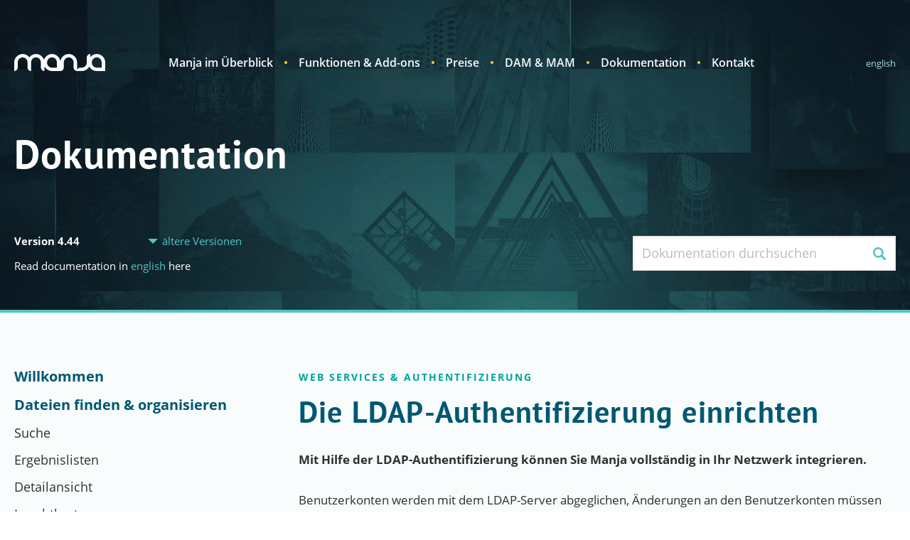

--- FILE ---
content_type: text/html; charset=UTF-8
request_url: https://manjadigital.de/dokumentation-4-44/willkommen/web-services-authentifizierung/ldap/
body_size: 36576
content:
<!doctype html>
<html lang="de-DE">
  <head>
        <meta charset="utf-8">
<meta http-equiv="x-ua-compatible" content="ie=edge">
<meta name="viewport" content="width=device-width, initial-scale=1, viewport-fit=cover">
<meta name="format-detection" content="telephone=no">
<link rel="apple-touch-icon" sizes="180x180" href="https://manjadigital.de/wp-content/themes/manja-website/dist/images/favicons/apple-touch-icon_574ef5a9.png">
<link rel="apple-touch-icon-precomposed" sizes="57x57" href="https://manjadigital.de/wp-content/themes/manja-website/dist/images/favicons/apple-touch-icon-57x57_574ef5a9.png" />
<link rel="apple-touch-icon-precomposed" sizes="114x114" href="https://manjadigital.de/wp-content/themes/manja-website/dist/images/favicons/apple-touch-icon-114x114_574ef5a9.png" />
<link rel="apple-touch-icon-precomposed" sizes="72x72" href="https://manjadigital.de/wp-content/themes/manja-website/dist/images/favicons/apple-touch-icon-72x72_574ef5a9.png" />
<link rel="apple-touch-icon-precomposed" sizes="144x144" href="https://manjadigital.de/wp-content/themes/manja-website/dist/images/favicons/apple-touch-icon-144x144_574ef5a9.png" />
<link rel="apple-touch-icon-precomposed" sizes="60x60" href="https://manjadigital.de/wp-content/themes/manja-website/dist/images/favicons/apple-touch-icon-60x60_574ef5a9.png" />
<link rel="apple-touch-icon-precomposed" sizes="120x120" href="https://manjadigital.de/wp-content/themes/manja-website/dist/images/favicons/apple-touch-icon-120x120_574ef5a9.png" />
<link rel="apple-touch-icon-precomposed" sizes="76x76" href="https://manjadigital.de/wp-content/themes/manja-website/dist/images/favicons/apple-touch-icon-76x76_574ef5a9.png" />
<link rel="apple-touch-icon-precomposed" sizes="152x152" href="https://manjadigital.de/wp-content/themes/manja-website/dist/images/favicons/apple-touch-icon-152x152_574ef5a9.png" />
<link rel="icon" type="image/png" href="https://manjadigital.de/wp-content/themes/manja-website/dist/images/favicons/favicon-196x196_574ef5a9.png" sizes="196x196" />
<link rel="icon" type="image/png" href="https://manjadigital.de/wp-content/themes/manja-website/dist/images/favicons/favicon-96x96_574ef5a9.png" sizes="96x96" />
<link rel="icon" type="image/png" href="https://manjadigital.de/wp-content/themes/manja-website/dist/images/favicons/favicon-32x32_574ef5a9.png" sizes="32x32" />
<link rel="icon" type="image/png" href="https://manjadigital.de/wp-content/themes/manja-website/dist/images/favicons/favicon-16x16_574ef5a9.png" sizes="16x16" />
<link rel="icon" type="image/png" href="https://manjadigital.de/wp-content/themes/manja-website/dist/images/favicons/favicon-128_574ef5a9.png" sizes="128x128" />
<link rel="mask-icon" href="https://manjadigital.de/wp-content/themes/manja-website/dist/images/favicons/safari-pinned-tab_574ef5a9.svg" color="#00a19d">
<meta name="application-name" content="Manja Digital"/>
<meta name="msapplication-TileColor" content="#ff0000" />
<meta name="msapplication-TileImage" content="https://manjadigital.de/wp-content/themes/manja-website/dist/images/favicons/mstile-144x144_574ef5a9.png" />
<meta name="msapplication-square70x70logo" content="https://manjadigital.de/wp-content/themes/manja-website/dist/images/favicons/mstile-70x70_574ef5a9.png" />
<meta name="msapplication-square150x150logo" content="https://manjadigital.de/wp-content/themes/manja-website/dist/images/favicons/mstile-150x150_574ef5a9.png" />
<meta name="msapplication-wide310x150logo" content="https://manjadigital.de/wp-content/themes/manja-website/dist/images/favicons/mstile-310x150_574ef5a9.png" />
<meta name="msapplication-square310x310logo" content="https://manjadigital.de/wp-content/themes/manja-website/dist/images/favicons/mstile-310x310_574ef5a9.png" />
<meta name="theme-color" content="#f8fcfc">
  <link rel="preload" href="https://manjadigital.de/wp-content/themes/manja-website/dist/fonts/PTSans-Bold_c525bcf7.woff2" as="font" type="font/woff2" crossorigin="anonymous">
  <link rel="preload" href="https://manjadigital.de/wp-content/themes/manja-website/dist/fonts/OpenSans-Regular_6a39c050.woff2" as="font" type="font/woff2" crossorigin="anonymous">
  <link rel="preload" href="https://manjadigital.de/wp-content/themes/manja-website/dist/fonts/OpenSans-SemiBold_6ec41bc0.woff2" as="font" type="font/woff2" crossorigin="anonymous">
  <link rel="preload" href="https://manjadigital.de/wp-content/themes/manja-website/dist/fonts/PTSans-Regular_403575b0.woff2" as="font" type="font/woff2" crossorigin="anonymous">
  <link rel="preload" href="https://manjadigital.de/wp-content/themes/manja-website/dist/fonts/OpenSans-Bold_9bb6393a.woff2" as="font" type="font/woff2" crossorigin="anonymous">
<meta name='robots' content='index, follow, max-image-preview:large, max-snippet:-1, max-video-preview:-1' />

	<!-- This site is optimized with the Yoast SEO plugin v26.8 - https://yoast.com/product/yoast-seo-wordpress/ -->
	<title>LDAP - Manja Digital Asset Management</title>
	<meta name="description" content="Benutzerkonten-Rechte werden über LDAP gesteuert und in Manja integriert. Manja vollständig per LDAP-Authentifizierung in das Netzwerk einbinden." />
	<link rel="canonical" href="https://manjadigital.de/dokumentation-4-44/willkommen/web-services-authentifizierung/ldap/" />
	<meta property="og:locale" content="de_DE" />
	<meta property="og:type" content="article" />
	<meta property="og:title" content="LDAP - Manja Digital Asset Management" />
	<meta property="og:description" content="Benutzerkonten-Rechte werden über LDAP gesteuert und in Manja integriert. Manja vollständig per LDAP-Authentifizierung in das Netzwerk einbinden." />
	<meta property="og:url" content="https://manjadigital.de/dokumentation-4-44/willkommen/web-services-authentifizierung/ldap/" />
	<meta property="og:site_name" content="Manja Digital Asset Management" />
	<meta property="article:modified_time" content="2023-11-03T12:11:15+00:00" />
	<script type="application/ld+json" class="yoast-schema-graph">{"@context":"https://schema.org","@graph":[{"@type":"WebPage","@id":"https://manjadigital.de/dokumentation-4-44/willkommen/web-services-authentifizierung/ldap/","url":"https://manjadigital.de/dokumentation-4-44/willkommen/web-services-authentifizierung/ldap/","name":"LDAP - Manja Digital Asset Management","isPartOf":{"@id":"https://manjadigital.de/#website"},"datePublished":"2023-11-03T12:05:14+00:00","dateModified":"2023-11-03T12:11:15+00:00","description":"Benutzerkonten-Rechte werden über LDAP gesteuert und in Manja integriert. Manja vollständig per LDAP-Authentifizierung in das Netzwerk einbinden.","breadcrumb":{"@id":"https://manjadigital.de/dokumentation-4-44/willkommen/web-services-authentifizierung/ldap/#breadcrumb"},"inLanguage":"de","potentialAction":[{"@type":"ReadAction","target":["https://manjadigital.de/dokumentation-4-44/willkommen/web-services-authentifizierung/ldap/"]}]},{"@type":"BreadcrumbList","@id":"https://manjadigital.de/dokumentation-4-44/willkommen/web-services-authentifizierung/ldap/#breadcrumb","itemListElement":[{"@type":"ListItem","position":1,"name":"Startseite","item":"https://manjadigital.de/"},{"@type":"ListItem","position":2,"name":"Dokumentation 4.44","item":"https://manjadigital.de/dokumentation-4-44/"},{"@type":"ListItem","position":3,"name":"Willkommen","item":"https://manjadigital.de/dokumentation-4-44/willkommen/"},{"@type":"ListItem","position":4,"name":"Web Services &#038; Authentifizierung","item":"https://manjadigital.de/dokumentation-4-44/willkommen/web-services-authentifizierung/"},{"@type":"ListItem","position":5,"name":"LDAP"}]},{"@type":"WebSite","@id":"https://manjadigital.de/#website","url":"https://manjadigital.de/","name":"Manja Digital Asset Management","description":"Bestens organisiert","publisher":{"@id":"https://manjadigital.de/#organization"},"potentialAction":[{"@type":"SearchAction","target":{"@type":"EntryPoint","urlTemplate":"https://manjadigital.de/?s={search_term_string}"},"query-input":{"@type":"PropertyValueSpecification","valueRequired":true,"valueName":"search_term_string"}}],"inLanguage":"de"},{"@type":"Organization","@id":"https://manjadigital.de/#organization","name":"Manja Digital","url":"https://manjadigital.de/","logo":{"@type":"ImageObject","inLanguage":"de","@id":"https://manjadigital.de/#/schema/logo/image/","url":"https://manjadigital.de/wp-content/uploads/2020/09/manja-logo-manja-blue.png","contentUrl":"https://manjadigital.de/wp-content/uploads/2020/09/manja-logo-manja-blue.png","width":1451,"height":272,"caption":"Manja Digital"},"image":{"@id":"https://manjadigital.de/#/schema/logo/image/"}}]}</script>
	<!-- / Yoast SEO plugin. -->


<style id='wp-img-auto-sizes-contain-inline-css' type='text/css'>
img:is([sizes=auto i],[sizes^="auto," i]){contain-intrinsic-size:3000px 1500px}
/*# sourceURL=wp-img-auto-sizes-contain-inline-css */
</style>
<style id='classic-theme-styles-inline-css' type='text/css'>
/*! This file is auto-generated */
.wp-block-button__link{color:#fff;background-color:#32373c;border-radius:9999px;box-shadow:none;text-decoration:none;padding:calc(.667em + 2px) calc(1.333em + 2px);font-size:1.125em}.wp-block-file__button{background:#32373c;color:#fff;text-decoration:none}
/*# sourceURL=/wp-includes/css/classic-themes.min.css */
</style>
<style id="manjadigital/main">/* inlined https://manjadigital.de/wp-content/themes/manja-website/dist/styles/main_574ef5a9.css?ver=1 */
.slick-lightbox{position:fixed;top:0;left:0;z-index:9999;width:100%;height:100%;background:black;-webkit-transition:opacity 0.5s ease;transition:opacity 0.5s ease}.slick-lightbox .slick-loading .slick-list{background-color:transparent}.slick-lightbox .slick-prev{left:15px}.slick-lightbox .slick-next{right:15px}.slick-lightbox-hide{opacity:0}.slick-lightbox-hide.slick-lightbox-ie{-ms-filter:"progid:DXImageTransform.Microsoft.Alpha(Opacity=0)";filter:alpha(opacity=0)}.slick-lightbox-hide-init{position:absolute;top:-9999px;opacity:0}.slick-lightbox-hide-init.slick-lightbox-ie{-ms-filter:"progid:DXImageTransform.Microsoft.Alpha(Opacity=0)";filter:alpha(opacity=0)}.slick-lightbox-inner{position:fixed;top:0;left:0;width:100%;height:100%}.slick-lightbox-slick-item{text-align:center;overflow:hidden}.slick-lightbox-slick-item:before{content:'';display:inline-block;height:100%;vertical-align:middle;margin-right:-0.25em}.slick-caption-bottom .slick-lightbox-slick-item .slick-lightbox-slick-item .slick-lightbox-slick-caption{position:absolute;bottom:0;left:0;text-align:center;width:100%;margin-bottom:20px}.slick-caption-dynamic .slick-lightbox-slick-item .slick-lightbox-slick-item .slick-lightbox-slick-caption{display:block;text-align:center}.slick-lightbox-slick-item-inner{display:inline-block;vertical-align:middle;max-width:90%;max-height:90%}.slick-lightbox-slick-img{margin:0 auto;display:block;max-width:90%;max-height:90%}.slick-lightbox-slick-caption{margin:10px 0 0;color:white}.slick-lightbox-close{position:absolute;top:15px;right:15px;display:block;height:20px;width:20px;line-height:0;font-size:0;cursor:pointer;background:transparent;color:transparent;padding:0;border:none}.slick-lightbox-close:focus{outline:none}.slick-lightbox-close:before{font-family:"slick";font-size:20px;line-height:1;color:white;opacity:0.85;-webkit-font-smoothing:antialiased;-moz-osx-font-smoothing:grayscale;content:'×'}

.slick-slider{-webkit-touch-callout:none;-webkit-tap-highlight-color:rgba(0,0,0,0);box-sizing:border-box;-ms-touch-action:pan-y;touch-action:pan-y;-webkit-user-select:none;-ms-user-select:none;user-select:none}.slick-list,.slick-slider{display:block;position:relative}.slick-list{margin:0;overflow:hidden;padding:0}.slick-list:focus{outline:none}.slick-list.dragging{cursor:pointer;cursor:hand}.slick-slider .slick-list,.slick-slider .slick-track{-webkit-transform:translateZ(0);-o-transform:translateZ(0);transform:translateZ(0)}.slick-track{display:block;left:0;margin-left:auto;margin-right:auto;position:relative;top:0}.slick-track:after,.slick-track:before{content:"";display:table}.slick-track:after{clear:both}.slick-loading .slick-track{visibility:hidden}.slick-slide{display:none;float:left;height:100%;min-height:1px}[dir=rtl] .slick-slide{float:right}.slick-slide img{display:block}.slick-slide.slick-loading img{display:none}.slick-slide.dragging img{pointer-events:none}.slick-initialized .slick-slide{display:block}.slick-loading .slick-slide{visibility:hidden}.slick-vertical .slick-slide{border:1px solid transparent;display:block;height:auto}.slick-arrow.slick-hidden{display:none}a,abbr,acronym,address,applet,article,aside,audio,b,big,blockquote,body,button,canvas,caption,center,cite,code,dd,del,details,dfn,div,dl,dt,em,embed,fieldset,figcaption,figure,footer,form,h1,h2,h3,h4,h5,h6,header,hgroup,hr,html,i,iframe,img,input,ins,kbd,label,legend,li,main,mark,menu,nav,object,ol,output,p,pre,q,ruby,s,samp,section,small,span,strike,strong,sub,summary,sup,table,tbody,td,tfoot,th,thead,time,tr,tt,u,ul,var,video{-webkit-tap-highlight-color:rgba(0,0,0,0);border:0;box-sizing:border-box;font-family:inherit;font-size:100%;margin:0;padding:0;vertical-align:baseline}article,aside,details,figcaption,figure,footer,header,hgroup,main,menu,nav,picture,section{display:block}body{line-height:1}ol,ul{list-style:none}blockquote,q{quotes:none}blockquote:after,blockquote:before,q:after,q:before{content:"";content:none}table{border-collapse:collapse;border-spacing:0}a,a:active,a:focus,button,button:active,button:focus{cursor:pointer;outline:none}b,h1,h2,h3,h4,h5,strong{font-weight:400}input::-webkit-input-placeholder{line-height:normal!important}input:required{box-shadow:none!important}@font-face{font-display:block;font-family:PTSans-Bold;font-style:normal;font-weight:400;src:url(/wp-content/themes/manja-website/dist/fonts/PTSans-Bold_c525bcf7.woff2) format("woff2"),url(/wp-content/themes/manja-website/dist/fonts/PTSans-Bold_b1607121.woff) format("woff")}@font-face{font-display:block;font-family:OpenSans-Regular;font-style:normal;font-weight:400;src:url(/wp-content/themes/manja-website/dist/fonts/OpenSans-Regular_6a39c050.woff2) format("woff2"),url(/wp-content/themes/manja-website/dist/fonts/OpenSans-Regular_811864d9.woff) format("woff")}@font-face{font-display:block;font-family:PTSans-Regular;font-style:normal;font-weight:400;src:url(/wp-content/themes/manja-website/dist/fonts/PTSans-Regular_403575b0.woff2) format("woff2"),url(/wp-content/themes/manja-website/dist/fonts/PTSans-Regular_b0caa882.woff) format("woff")}@font-face{font-display:block;font-family:OpenSans-SemiBold;font-style:normal;font-weight:400;src:url(/wp-content/themes/manja-website/dist/fonts/OpenSans-SemiBold_6ec41bc0.woff2) format("woff2"),url(/wp-content/themes/manja-website/dist/fonts/OpenSans-SemiBold_7fe6f2b8.woff) format("woff")}@font-face{font-display:block;font-family:OpenSans-Bold;font-style:normal;font-weight:400;src:url(/wp-content/themes/manja-website/dist/fonts/OpenSans-Bold_9bb6393a.woff2) format("woff2"),url(/wp-content/themes/manja-website/dist/fonts/OpenSans-Bold_ec3d6173.woff) format("woff")}body,html{overflow-x:hidden}body:not(#tinymce){color:#313131;font-family:OpenSans-Regular,sans-serif;font-style:normal;font-weight:400;min-width:320px;position:relative;width:100%}@media(min-width:768px){body:not(#tinymce){-webkit-box-orient:vertical;-webkit-box-direction:normal;-webkit-box-align:stretch;-ms-flex-align:stretch;-webkit-box-pack:start;-ms-flex-pack:start;align-items:stretch;display:-webkit-box;display:-ms-flexbox;display:flex;-ms-flex-direction:column;flex-direction:column;-ms-flex-wrap:nowrap;flex-wrap:nowrap;justify-content:flex-start;min-height:100vh}}@media print{body:not(#tinymce){-webkit-box-orient:vertical;-webkit-box-direction:normal;-webkit-box-align:stretch;-ms-flex-align:stretch;-webkit-box-pack:start;-ms-flex-pack:start;align-items:stretch;display:-webkit-box;display:-ms-flexbox;display:flex;-ms-flex-direction:column;flex-direction:column;-ms-flex-wrap:nowrap;flex-wrap:nowrap;justify-content:flex-start;min-height:100vh}}img{display:block;height:auto;width:100%}a,a:hover{-webkit-transition:all .3s;-o-transition:all .3s;transition:all .3s}.clearfix{clear:both}.container{margin:0 auto;max-width:1240px;padding-left:20px;padding-right:20px;width:100%}@media(min-width:400px){.container{padding-left:30px;padding-right:30px}}@media(min-width:1280px){.container{padding-left:0;padding-right:0}}.container--small{margin:0 auto;max-width:1240px;padding-left:20px;padding-right:20px;width:100%}@media(min-width:400px){.container--small{padding-left:30px;padding-right:30px}}@media(min-width:1280px){.container--small{padding-left:0;padding-right:0}}@media(min-width:400px){.container--small{max-width:650px}}.container--medium{margin:0 auto;max-width:1240px;padding-left:20px;padding-right:20px;width:100%}@media(min-width:400px){.container--medium{padding-left:30px;padding-right:30px}}@media(min-width:1280px){.container--medium{padding-left:0;padding-right:0}}@media(min-width:400px){.container--medium{max-width:994px}}.container--large{margin:0 auto;max-width:1240px;padding-left:20px;padding-right:20px;width:100%}@media(min-width:400px){.container--large{padding-left:30px;padding-right:30px}}@media(min-width:1280px){.container--large{padding-left:0;padding-right:0}}@media(min-width:400px){.container--large{max-width:1120px}}.container-box{background-color:#f8fcfc;box-shadow:0 7px 13px 0 rgba(0,0,0,.22),0 37px 45px 0 rgba(0,0,0,.12);margin-bottom:40px;margin-left:10px;margin-right:10px;padding:20px 0}@media(min-width:768px){.container-box{background-color:transparent;box-shadow:none;margin:0 auto 80px;max-width:1240px;padding:0 20px;width:100%}}@media(min-width:768px)and (min-width:400px){.container-box{padding-left:30px;padding-right:30px}}@media(min-width:768px)and (min-width:1280px){.container-box{padding-left:0;padding-right:0}}@media print{.container-box{background-color:transparent;box-shadow:none;margin:0 auto 80px;max-width:1240px;padding:0 20px;width:100%}}@media print and (min-width:400px){.container-box{padding-left:30px;padding-right:30px}}@media print and (min-width:1280px){.container-box{padding-left:0;padding-right:0}}@media(min-width:1280px){.container-box{margin-bottom:120px}}.container-box.transparent{background-color:transparent!important;box-shadow:none!important}.container-box.hasDarkBG{background-color:#003f53}@media(min-width:768px){.container-box.hasDarkBG{background-color:transparent}}@media print{.container-box.hasDarkBG{background-color:transparent}}.container-boxed{padding:0 20px}@media(min-width:768px){.container-boxed{background-color:#f8fcfc;border-top:3px solid #54c4c1;box-shadow:0 5px 18px 0 rgba(0,63,83,.04),0 0 60px 0 rgba(0,63,83,.07);max-width:1120px;padding:0}}@media print{.container-boxed{background-color:#f8fcfc;border-top:3px solid #54c4c1;box-shadow:0 5px 18px 0 rgba(0,63,83,.04),0 0 60px 0 rgba(0,63,83,.07);max-width:1120px;padding:0}}.container-boxed.hasSidebar{position:relative}@media(min-width:768px){.container-boxed.hasSidebar{border-top:none;box-shadow:none}}@media print{.container-boxed.hasSidebar{border-top:none;box-shadow:none}}@media(min-width:1280px){.container-boxed.hasSidebar{-webkit-box-orient:horizontal;-webkit-box-direction:normal;-webkit-box-align:start;-ms-flex-align:start;-webkit-box-pack:justify;-ms-flex-pack:justify;align-items:flex-start;display:-webkit-box;display:-ms-flexbox;display:flex;-ms-flex-direction:row;flex-direction:row;justify-content:space-between;max-width:none}}@media(min-width:768px){.container-boxed.hasDarkBG{background-color:#003f53}}@media print{.container-boxed.hasDarkBG{background-color:#003f53}}.container-boxed-transparent{padding:0 20px}@media(min-width:768px){.container-boxed-transparent{max-width:1120px;padding:0}}@media print{.container-boxed-transparent{max-width:1120px;padding:0}}.container-boxed-wide{padding:0 20px}@media(min-width:768px){.container-boxed-wide{background-color:#f8fcfc;border-top:3px solid #54c4c1;box-shadow:0 5px 18px 0 rgba(0,63,83,.04),0 0 60px 0 rgba(0,63,83,.07);max-width:1120px;padding:0}}@media print{.container-boxed-wide{background-color:#f8fcfc;border-top:3px solid #54c4c1;box-shadow:0 5px 18px 0 rgba(0,63,83,.04),0 0 60px 0 rgba(0,63,83,.07);max-width:1120px;padding:0}}.container-boxed-wide.hasSidebar{position:relative}@media(min-width:768px){.container-boxed-wide.hasSidebar{border-top:none;box-shadow:none}}@media print{.container-boxed-wide.hasSidebar{border-top:none;box-shadow:none}}@media(min-width:1280px){.container-boxed-wide.hasSidebar{-webkit-box-orient:horizontal;-webkit-box-direction:normal;-webkit-box-align:start;-ms-flex-align:start;-webkit-box-pack:justify;-ms-flex-pack:justify;align-items:flex-start;display:-webkit-box;display:-ms-flexbox;display:flex;-ms-flex-direction:row;flex-direction:row;justify-content:space-between;max-width:none}}@media(min-width:768px){.container-boxed-wide.hasDarkBG{background-color:#003f53}}@media print{.container-boxed-wide.hasDarkBG{background-color:#003f53}}@media(min-width:768px){.container-boxed-wide{max-width:1240px}}@media print{.container-boxed-wide{max-width:1240px}}@media(min-width:768px){.container-boxed-content{margin:0 60px;max-width:840px}}@media print{.container-boxed-content{margin:0 60px;max-width:840px}}@media(min-width:1280px){.container-boxed-content{margin:0 160px 0 120px}}.container-boxed-content.hasSidebar{padding-top:35px}@media(min-width:768px){.container-boxed-content.hasSidebar{margin:0}}@media print{.container-boxed-content.hasSidebar{margin:0}}@media(min-width:1280px){.container-boxed-content.hasSidebar{padding-top:0;width:100%}}@media(min-width:768px){.container-boxed-wide-content{margin:0 60px;max-width:840px}}@media print{.container-boxed-wide-content{margin:0 60px;max-width:840px}}@media(min-width:1280px){.container-boxed-wide-content{margin:0 160px 0 120px}}.container-boxed-wide-content.hasSidebar{padding-top:35px}@media(min-width:768px){.container-boxed-wide-content.hasSidebar{margin:0}}@media print{.container-boxed-wide-content.hasSidebar{margin:0}}@media(min-width:1280px){.container-boxed-wide-content.hasSidebar{padding-top:0;width:100%}}@media(min-width:768px){.container-boxed-wide-content{max-width:1040px}}@media print{.container-boxed-wide-content{max-width:1040px}}@media(min-width:1280px){.container-boxed-wide-content{margin:0 100px}}.layoutDefault{background-color:#0379a1;background-position:top;background-repeat:repeat-y;background-size:100% auto}@media(min-width:768px){.layoutDefault{background-size:1680px 751px}}@media print{.layoutDefault{background-size:1680px 751px}}@media(min-width:1680px){.layoutDefault{background-size:100% auto!important}}.layoutDefault main{padding-top:95px}@media(min-width:1280px){.layoutDefault main{padding-top:240px}}.layoutDefault .models{background-color:#fff}.layoutOverview{background-color:#0379a1;background-position:top;background-repeat:repeat-y;background-size:100% auto}@media(min-width:768px){.layoutOverview{background-size:1680px 751px}}@media print{.layoutOverview{background-size:1680px 751px}}@media(min-width:1680px){.layoutOverview{background-size:100% auto!important}}.layoutOverview main{padding-top:95px}@media(min-width:1280px){.layoutOverview main{padding-top:240px}}.layoutOverview .models__footer,.layoutOverview .models__headline{color:#fff}.layoutSidebar{background-position:top;background-repeat:repeat-y;background-size:100% auto}@media(min-width:768px){.layoutSidebar{background-color:#f8fcfc!important;background-image:none!important}}@media print{.layoutSidebar{background-color:#f8fcfc!important;background-image:none!important}}.layoutSidebar main{padding-top:95px}@media(min-width:768px){.layoutSidebar main{background-color:#f8fcfc!important;padding-top:0}}@media print{.layoutSidebar main{background-color:#f8fcfc!important;padding-top:0}}.layoutSidebar--documentation{background-position:top;background-repeat:repeat-y;background-size:100% auto}@media(min-width:768px){.layoutSidebar--documentation{background-color:#f8fcfc!important;background-image:none!important}}@media print{.layoutSidebar--documentation{background-color:#f8fcfc!important;background-image:none!important}}.layoutSidebar--documentation main{padding-top:95px}@media(min-width:768px){.layoutSidebar--documentation main{background-color:#f8fcfc!important;padding-top:0}}@media print{.layoutSidebar--documentation main{background-color:#f8fcfc!important;padding-top:0}}.layoutSidebar--documentation main{padding-top:105px}@media(min-width:768px){.layoutSidebar--documentation main{padding-top:0}}@media print{.layoutSidebar--documentation main{padding-top:0}}.text-center{text-align:center}.color-primary{color:#0379a1!important}.list-ul{list-style-position:inside;list-style-type:none}.list-ul li{padding:0 0 10px 24px;position:relative}@media(min-width:1280px){.list-ul li{padding:0 0 10px 35px}}.list-ul li:last-child{padding-bottom:0}.list-ul li:before{background-color:#313131;border-radius:50%;content:"";display:block;height:4px;left:10px;position:absolute;top:9px;width:4px}@media(min-width:1280px){.list-ul li:before{left:15px;top:12px}}.list-ol{counter-reset:foo;list-style-type:none}.list-ol>li{counter-increment:foo;padding:0 0 0 25px;position:relative}@media(min-width:768px){.list-ol>li{padding-left:30px}}@media print{.list-ol>li{padding-left:30px}}.list-ol>li:last-child{padding-bottom:0}.list-ol>li:before{content:counter(foo) ".";display:inline-block;left:0;position:absolute;top:0}.img-responsive{height:auto;max-width:100%;width:100%}.responsive-video{height:0;margin-bottom:20px!important;padding-bottom:56.25%!important;position:relative}.responsive-video iframe{height:100%;left:0;position:absolute;top:0;width:100%}.hidden{display:none!important}@media(max-width:767px){.hidden-mobile{display:none!important}}.mobile-only{display:block!important}@media(min-width:768px){.mobile-only{display:none!important}}@media print{.mobile-only{display:none!important}}@media(min-width:768px)and (max-width:1279px){.hidden-tablet{display:none!important}}@media(min-width:768px)and (max-width:1148px){.hidden-tablet-small{display:none!important}}.tablet-only{display:none!important}@media(min-width:768px){.tablet-only{display:block!important}}@media print{.tablet-only{display:block!important}}@media(min-width:1280px){.hidden-desktop,.tablet-only{display:none!important}}@media(min-width:1149px){.hidden-tablet-wide{display:none!important}}.desktop-only{display:none!important}@media(min-width:1280px){.desktop-only{display:block!important}}.sr-only{clip:rect(0,0,0,0);border:0;height:1px;margin:-1px;overflow:hidden;padding:0;position:absolute;width:1px}.hide-text{background-color:transparent;border:0;color:transparent;font:0/0 a;text-shadow:none}.font-base{font-family:OpenSans-Regular,sans-serif;font-size:14px;font-style:normal;font-weight:400;line-height:1.57}@media(min-width:768px){.font-base{font-size:17px;line-height:1.59}}@media print{.font-base{font-size:17px;line-height:1.59}}.font-base a{color:inherit;font-family:OpenSans-Regular,sans-serif;font-style:normal;font-weight:400;text-decoration:underline}.font-base b,.font-base strong,.font-bold{font-family:OpenSans-Bold,sans-serif;font-style:normal;font-weight:400}.font-regular,.font-small{font-family:OpenSans-Regular,sans-serif;font-style:normal;font-weight:400}.font-small{font-size:14px;line-height:1.43}.font-small a{color:inherit;text-decoration:underline}.font-small b,.font-small strong,.font-tagline{font-family:OpenSans-Bold,sans-serif;font-style:normal;font-weight:400}.font-tagline{color:#00a19d;font-size:12px;letter-spacing:2px;line-height:1.83;text-transform:uppercase}@media(min-width:768px){.font-tagline{font-size:14px;line-height:1.57}}@media print{.font-tagline{font-size:14px;line-height:1.57}}.font-h1{color:#005873;font-family:PTSans-Bold,sans-serif;font-size:33px;font-style:normal;font-weight:400;letter-spacing:1px;line-height:1.27;text-decoration:none}@media(min-width:768px){.font-h1{font-size:56px;line-height:1.11}}@media print{.font-h1{font-size:56px;line-height:1.11}}.font-h1 b,.font-h1 strong{color:#0379a1;font-weight:400}.font-h2{color:#005873;font-family:PTSans-Bold,sans-serif;font-size:30px;font-style:normal;font-weight:400;letter-spacing:1.2px;line-height:1.12;text-decoration:none}@media(min-width:768px){.font-h2{font-size:42px}}@media print{.font-h2{font-size:42px}}.font-h2 b,.font-h2 strong,.font-h3{font-weight:400}.font-h3{color:#005873;font-family:PTSans-Bold,sans-serif;font-size:27px;font-style:normal;letter-spacing:1px;line-height:1.11;text-decoration:none}@media(min-width:768px){.font-h3{font-size:35px;line-height:1.2}}@media print{.font-h3{font-size:35px;line-height:1.2}}.font-h3 b,.font-h3 strong,.font-h4{font-weight:400}.font-h4{color:#005873;font-family:PTSans-Bold,sans-serif;font-size:20px;font-style:normal;letter-spacing:.74px;line-height:1.5;text-decoration:none}@media(min-width:768px){.font-h4{font-size:25px;letter-spacing:normal;line-height:.92}}@media print{.font-h4{font-size:25px;letter-spacing:normal;line-height:.92}}.font-h4 b,.font-h4 strong,.font-h5{font-weight:400}.font-h5{color:#005873;font-family:PTSans-Bold,sans-serif;font-size:17px;font-style:normal;line-height:1.29}@media(min-width:768px){.font-h5{font-size:20px;line-height:1.15}}@media print{.font-h5{font-size:20px;line-height:1.15}}.font-h5 b,.font-h5 strong{font-weight:400}.align-center{text-align:center}.align-left{text-align:left}.align-right{text-align:right}.button{-webkit-appearance:none;appearance:none;background-color:#f9fafa;border:1px solid #e2e5e5;border-radius:2px;box-shadow:0 12px 20px 0 rgba(0,0,0,.1);box-sizing:border-box;color:#003f53;cursor:pointer;display:inline-block;font-family:OpenSans-SemiBold,sans-serif;font-size:16px;font-style:normal;font-weight:400;height:47px;line-height:45px;min-width:270px;padding:0 15px;text-align:center;text-decoration:none}.button,.button:hover{-webkit-transition:all .3s;-o-transition:all .3s;transition:all .3s}.button:hover{background-color:#fff;border-color:#eeeff0;color:#006b89}.button:active,.button:focus{outline:none!important}.button:disabled{opacity:.2;pointer-events:none}.button--primary{-webkit-appearance:none;appearance:none;background-color:#f9fafa;background-color:#00a19d!important;border:1px solid #e2e5e5;border:1px solid #008a82!important;border-radius:2px;box-shadow:0 12px 20px 0 rgba(0,0,0,.1);box-sizing:border-box;color:#003f53;color:#e6f5f4;cursor:pointer;display:inline-block;font-family:OpenSans-SemiBold,sans-serif;font-size:16px;font-style:normal;font-weight:400;height:47px;line-height:45px;min-width:270px;padding:0 15px;text-align:center;text-decoration:none}.button--primary,.button--primary:hover{-webkit-transition:all .3s;-o-transition:all .3s;transition:all .3s}.button--primary:hover{background-color:#fff;border-color:#eeeff0;color:#006b89}.button--primary:active,.button--primary:focus{outline:none!important}.button--primary:disabled{opacity:.2;pointer-events:none}.button--primary:hover{background-color:#54c4c1!important;border:1px solid #00a19d!important;color:#fff}.button--attention{-webkit-appearance:none;appearance:none;background-color:#f9fafa;background-color:#f5d724!important;border:1px solid #e2e5e5;border:1px solid #e1c418!important;border-radius:2px;box-shadow:0 12px 20px 0 rgba(0,0,0,.1);box-sizing:border-box;color:#003f53;cursor:pointer;display:inline-block;font-family:OpenSans-SemiBold,sans-serif;font-size:16px;font-style:normal;font-weight:400;height:47px;line-height:45px;min-width:270px;padding:0 15px;text-align:center;text-decoration:none}.button--attention,.button--attention:hover{-webkit-transition:all .3s;-o-transition:all .3s;transition:all .3s}.button--attention:hover{background-color:#fff;border-color:#eeeff0;color:#006b89}.button--attention:active,.button--attention:focus{outline:none!important}.button--attention:disabled{opacity:.2;pointer-events:none}.button--attention:hover{background-color:#ffe33b!important;border:1px solid #f5d724!important;color:#005873}.button--dark{-webkit-appearance:none;appearance:none;background-color:#f9fafa;background-color:#003f53!important;border:1px solid #e2e5e5;border:1px solid #003f53!important;border-radius:2px;box-shadow:0 12px 20px 0 rgba(0,0,0,.1);box-sizing:border-box;color:#003f53;color:#fff;cursor:pointer;display:inline-block;font-family:OpenSans-SemiBold,sans-serif;font-size:16px;font-style:normal;font-weight:400;height:47px;line-height:45px;min-width:270px;padding:0 15px;text-align:center;text-decoration:none}.button--dark,.button--dark:hover{-webkit-transition:all .3s;-o-transition:all .3s;transition:all .3s}.button--dark:hover{background-color:#fff;border-color:#eeeff0;color:#006b89}.button--dark:active,.button--dark:focus{outline:none!important}.button--dark:disabled{opacity:.2;pointer-events:none}.button--dark:hover{background-color:#005873!important;border:1px solid #005873!important;color:#fff}.button--transparent{-webkit-appearance:none;appearance:none;background-color:#f9fafa;background-color:transparent!important;border:1px solid #e2e5e5;border:1px solid rgba(173,224,223,.5)!important;border-radius:2px;box-shadow:0 12px 20px 0 rgba(0,0,0,.1);box-sizing:border-box;color:#003f53;color:#fff;cursor:pointer;display:inline-block;font-family:OpenSans-SemiBold,sans-serif;font-size:16px;font-style:normal;font-weight:400;height:47px;line-height:45px;min-width:270px;padding:0 15px;text-align:center;text-decoration:none}.button--transparent,.button--transparent:hover{-webkit-transition:all .3s;-o-transition:all .3s;transition:all .3s}.button--transparent:hover{background-color:#fff;border-color:#eeeff0;color:#006b89}.button--transparent:active,.button--transparent:focus{outline:none!important}.button--transparent:disabled{opacity:.2;pointer-events:none}.button--transparent:hover{background-color:#54c4c1!important;border:1px solid #54c4c1!important;color:#fff}.no-margin-top{margin-top:0!important}.no-margin-bottom{margin-bottom:0!important}.padding-bottom-block{padding-bottom:40px}@media(min-width:768px){.padding-bottom-block{padding-bottom:50px}}@media print{.padding-bottom-block{padding-bottom:50px}}.padding-bottom-block-large{padding-bottom:60px}@media(min-width:768px){.padding-bottom-block-large{padding-bottom:100px}}@media print{.padding-bottom-block-large{padding-bottom:100px}}.no-padding-top{padding-top:0!important}.no-padding-bottom{padding-bottom:0!important}.accordion__headline{padding-bottom:25px}@media(min-width:768px){.accordion__headline{padding-bottom:35px}}@media print{.accordion__headline{padding-bottom:35px}}.accordion__item{border-top:1px solid #c8c8c8;padding:35px 0}@media(min-width:768px){.accordion__item{padding-bottom:40px}}@media print{.accordion__item{padding-bottom:40px}}.accordion__title{position:relative}.accordion__titleText{color:#313131;display:block;font-family:PTSans-Bold,sans-serif;font-size:20px;font-style:normal;font-weight:400;margin-right:50px;pointer-events:none;position:relative;text-decoration:none;text-transform:none;z-index:9999}@media(min-width:768px){.accordion__titleText{font-size:24px}}@media print{.accordion__titleText{font-size:24px}}.accordion__button{background-color:transparent;background-image:url(/wp-content/themes/manja-website/dist/images/icon_up-accordion_b15d4784.svg);background-position:right 10px top 6px;background-repeat:no-repeat;background-size:15px 10px;bottom:0;cursor:pointer;display:block;left:0;position:absolute;right:0;text-align:left;top:0;width:100%}.accordion__button.collapsed{background-image:url(/wp-content/themes/manja-website/dist/images/icon_down-accordion_06acc593.svg)}.accordion__textWrapper.collapse:not(.show){display:none}.accordion__textWrapper.collapse.show{display:block}.accordion__text{padding-top:25px}.backToTop{background-color:#00a19d;border:none!important;box-shadow:none!important;margin-bottom:-20px;padding-bottom:10px;padding-top:10px}@media(min-width:768px){.backToTop{margin-bottom:0;padding-bottom:20px;padding-top:20px}}@media print{.backToTop{margin-bottom:0;padding-bottom:20px;padding-top:20px}}.backToTop__icon{background-color:transparent;background-image:url(/wp-content/themes/manja-website/dist/images/icon_arrow-turkis-1_up_ceedde6d.svg);background-position:50%;background-repeat:no-repeat;background-size:17px 17px;border:0;color:transparent;display:block;font:0/0 a;height:25px;margin-left:auto;text-shadow:none;width:25px}@media(min-width:768px){.backToTop__icon{background-size:25px 25px;margin-right:40px}}@media print{.backToTop__icon{background-size:25px 25px;margin-right:40px}}@media(min-width:1280px){.backToTop__icon{margin-right:60px}}.buttons__buttons{text-align:center}@media(min-width:768px){.buttons__buttons{-webkit-box-orient:horizontal;-webkit-box-direction:normal;-webkit-box-align:start;-ms-flex-align:start;-webkit-box-pack:center;-ms-flex-pack:center;align-items:flex-start;display:-webkit-box;display:-ms-flexbox;display:flex;-ms-flex-direction:row;flex-direction:row;justify-content:center;width:100%}.buttons__buttons.align-left{-webkit-box-pack:start;-ms-flex-pack:start;justify-content:flex-start}.buttons__buttons.align-center{-webkit-box-pack:center;-ms-flex-pack:center;justify-content:center}.buttons__buttons.align-right{-webkit-box-pack:end;-ms-flex-pack:end;justify-content:flex-end}}@media print{.buttons__buttons{-webkit-box-orient:horizontal;-webkit-box-direction:normal;-webkit-box-align:start;-ms-flex-align:start;-webkit-box-pack:center;-ms-flex-pack:center;align-items:flex-start;display:-webkit-box;display:-ms-flexbox;display:flex;-ms-flex-direction:row;flex-direction:row;justify-content:center;width:100%}.buttons__buttons.align-left{-webkit-box-pack:start;-ms-flex-pack:start;justify-content:flex-start}.buttons__buttons.align-center{-webkit-box-pack:center;-ms-flex-pack:center;justify-content:center}.buttons__buttons.align-right{-webkit-box-pack:end;-ms-flex-pack:end;justify-content:flex-end}}.buttons__button{margin-bottom:30px}.buttons__button:last-of-type{margin-bottom:0}@media(min-width:768px){.buttons__button{margin:0 20px 0 0}.buttons__button:last-of-type{margin-right:0}}@media print{.buttons__button{margin:0 20px 0 0}.buttons__button:last-of-type{margin-right:0}}.changelog__time{display:block;padding-bottom:15px}.changelog__title{padding-bottom:20px}@media(min-width:768px){.changelog__title{padding-bottom:30px}}@media print{.changelog__title{padding-bottom:30px}}.changelog__subtitle{font-family:OpenSans-Bold,sans-serif;font-size:16px;font-style:normal;font-weight:400;line-height:1.56;padding-bottom:40px}.changelog__navigation{padding-bottom:50px}@media(min-width:768px){.changelog__navigation{padding-bottom:60px}}@media print{.changelog__navigation{padding-bottom:60px}}.changelog__navigation-title{display:block;padding-bottom:10px}.changelog__navigation-link{color:#005873;display:block;font-size:16px;line-height:1.2;padding:5px 0;text-decoration:none}@media(min-width:768px){.changelog__navigation-link{font-size:20px;padding:10px 0}}@media print{.changelog__navigation-link{font-size:20px;padding:10px 0}}.changelog__block{padding-bottom:60px}.changelog__block-header{padding:0 40px 20px 0;position:relative}@media(min-width:768px){.changelog__block-header{border-bottom:1px solid #c8c8c8;margin-bottom:30px;padding:0 40px 10px 0}}@media print{.changelog__block-header{border-bottom:1px solid #c8c8c8;margin-bottom:30px;padding:0 40px 10px 0}}.changelog__block-text ul li:before{background-color:#313131!important}.changelog__block>:last-of-type{padding-bottom:0}.changelog__backToTop{background-color:transparent;background-image:url(/wp-content/themes/manja-website/dist/images/icon_arrow-turkis-6_up_207cc434.svg);background-position:50%;background-repeat:no-repeat;background-size:25px 25px;border:0;color:transparent;display:block;font:0/0 a;height:25px;position:absolute;right:0;text-shadow:none;top:2px;width:25px}@media(min-width:768px){.changelog__backToTop{background-size:20px 20px;height:20px;top:-3px;width:20px}}@media print{.changelog__backToTop{background-size:20px 20px;height:20px;top:-3px;width:20px}}@media(min-width:1280px){.changelogTeaser{padding-top:57px;position:relative}.changelogTeaser:before{background-color:#00544f;left:0;width:100%}.changelogTeaser:after,.changelogTeaser:before{content:"";display:block;height:7px;position:absolute;right:0;top:17px}.changelogTeaser:after{background-color:#008a82;width:200px}}.changelogTeaser__itemTitle{color:#005873;font-family:PTSans-Bold,sans-serif;font-size:18px;font-style:normal;font-weight:400;line-height:1.22;padding-bottom:10px}.changelogTeaser__itemMeta{-webkit-box-orient:horizontal;-webkit-box-direction:normal;-webkit-box-align:start;-ms-flex-align:start;align-items:flex-start;display:-webkit-box;display:-ms-flexbox;display:flex;-ms-flex-direction:row;flex-direction:row;padding-bottom:20px}.changelogTeaser__itemMeta-info{color:#008a82}.changelogTeaser__itemMeta-info:not(:first-of-type){padding-left:18px;position:relative}.changelogTeaser__itemMeta-info:not(:first-of-type):before{background-color:#008a82;border-radius:50%;bottom:0;content:"";display:block;height:4px;left:7px;margin:auto 0;position:absolute;top:0;width:4px}.changelogTeaser__itemText{color:#8b9599;padding-bottom:20px}.changelogTeaser__itemText ul li:before{background-color:#f5d724!important}.changelogTeaser__link{color:#005873;font-family:OpenSans-Bold,sans-serif;font-style:normal;font-weight:400;text-decoration:underline}.code pre.cm-s-default{border-radius:2px;font-family:OpenSans-Regular,sans-serif;font-family:Menlo,DejaVu Sans Mono,Liberation Mono,Consolas,Ubuntu Mono,Courier New,andale mono,lucida console,monospace!important;font-size:14px;font-style:normal;font-weight:400;line-height:1.43;overflow:auto;padding:10px}.code pre.cm-s-default a{color:inherit;text-decoration:underline}.code pre.cm-s-default b,.code pre.cm-s-default strong{font-family:OpenSans-Bold,sans-serif;font-style:normal;font-weight:400}.code .cm-s-default .cm-cst-mj-tmpl-tokens{background-color:#000;border-bottom:2px solid #000}.code .cm-s-seti{background-color:#151718!important;border:none;color:#cfd2d1!important}.code .cm-s-seti span.cm-atom.cm-def{color:#00ff10}.code .cm-s-seti span.cm-comment{color:#b9a69b!important}.code .cm-s-seti span.cm-expression.cm-def{color:#747cc4;-webkit-text-decoration:underline rgba(112,255,214,.4);text-decoration:underline rgba(112,255,214,.4)}.code .cm-s-seti span.cm-expression.cm-bracket{color:#70ffd6;font-style:italic}.code .cm-s-seti span.cm-compoundexpression.cm-def{color:#7cf3d1;-webkit-text-decoration:underline rgba(112,255,214,.4);text-decoration:underline rgba(112,255,214,.4)}.code .cm-s-seti span.cm-compoundexpression.cm-bracket{color:#70ffd6;font-style:italic}.code .cm-s-seti span.cm-php.cm-def{color:#a2bebb}.code .cm-s-seti span.cm-php.cm-bracket{color:#92cec7;font-style:italic}.code .cm-s-seti span.cm-unparsed.cm-def{color:#828282}.code .cm-s-seti span.cm-unparsed.cm-bracket{color:#9b6969;font-style:italic}.code .cm-s-seti span.cm-else.cm-keyword,.code .cm-s-seti span.cm-if.cm-keyword{color:#f7d758;font-style:italic}.code .cm-s-seti span.cm-else.cm-bracket,.code .cm-s-seti span.cm-if.cm-bracket{color:#e6cd69;font-style:italic}.code .cm-s-seti span.cm-alias.cm-keyword,.code .cm-s-seti span.cm-loop.cm-keyword{color:#a260d8;font-style:italic}.code .cm-s-seti span.cm-alias.cm-bracket,.code .cm-s-seti span.cm-loop.cm-bracket{color:#a074c4;font-style:italic}.code .cm-s-seti span.cm-qualifier,.code .cm-s-seti span.cm-tag{color:#a074c4}.code .cm-s-seti span.cm-def,.code .cm-s-seti span.cm-property{color:#70ffd6}.code .cm-trailingspace{background-image:url([data-uri]);background-position:0 100%;background-repeat:repeat-x}@media(min-width:875px){.contact__items{background-image:url(/wp-content/themes/manja-website/dist/images/envelopes_0b3d93b7.svg);background-position:100% 0;background-repeat:no-repeat!important;background-size:180px 110px;padding-right:50%}}@media(min-width:1149px){.contact__items{background-size:240px 147px}}@media(min-width:1280px){.contact__items{background-size:320px 196px}}.contact__item{padding-bottom:25px}@media(min-width:400px){.contact__item{-webkit-box-orient:horizontal;-webkit-box-direction:normal;-webkit-box-align:start;-ms-flex-align:start;-webkit-box-pack:justify;-ms-flex-pack:justify;align-items:flex-start;display:-webkit-box;display:-ms-flexbox;display:flex;-ms-flex-direction:row;flex-direction:row;justify-content:space-between}}.contact__title{font-family:OpenSans-Bold,sans-serif;font-style:normal;font-weight:400}@media(min-width:400px){.contact__title{width:110px}.contact__text{width:calc(100% - 110px)}}.contact__image{max-width:340px}@media(min-width:768px){.contact__image{width:40%}}@media print{.contact__image{width:40%}}@media(min-width:768px){.contact.hasContactForm{padding-bottom:160px}}@media print{.contact.hasContactForm{padding-bottom:160px}}.contactForm{background-color:#f8fcfc}.cookiesBanner{bottom:0;left:0;position:fixed;right:0;z-index:99999}.cookiesBanner__content{background-color:#e7f3f6;margin:0 auto;padding:40px 20px}@media(min-width:768px){.cookiesBanner__content{max-width:1410px;padding:40px}}@media print{.cookiesBanner__content{max-width:1410px;padding:40px}}@media(min-width:1280px){.cookiesBanner__content{padding:40px 85px}}.cookiesBanner__title{padding-bottom:15px}.cookiesBanner__text{color:#6c797d}.cookiesBanner__text a{color:inherit}.cookiesBanner__buttons{-webkit-box-orient:vertical;-webkit-box-direction:normal;-webkit-box-align:center;-ms-flex-align:center;-webkit-box-pack:start;-ms-flex-pack:start;align-items:center;display:-webkit-box;display:-ms-flexbox;display:flex;-ms-flex-direction:column;flex-direction:column;justify-content:flex-start;margin-top:30px;width:100%}@media(min-width:768px){.cookiesBanner__buttons{-webkit-box-orient:horizontal;-webkit-box-direction:normal;-webkit-box-pack:end;-ms-flex-pack:end;-webkit-box-align:start;-ms-flex-align:start;align-items:flex-start;-ms-flex-direction:row;flex-direction:row;justify-content:flex-end;margin-top:25px}}@media print{.cookiesBanner__buttons{-webkit-box-orient:horizontal;-webkit-box-direction:normal;-webkit-box-pack:end;-ms-flex-pack:end;-webkit-box-align:start;-ms-flex-align:start;align-items:flex-start;-ms-flex-direction:row;flex-direction:row;justify-content:flex-end;margin-top:25px}}.cookiesBanner__button:last-of-type{margin-top:20px}@media(min-width:768px){.cookiesBanner__button:last-of-type{margin-left:10px;margin-top:0}}@media print{.cookiesBanner__button:last-of-type{margin-left:10px;margin-top:0}}.documentationTeaser{padding-bottom:40px;padding-top:40px}@media(min-width:1280px){.documentationTeaser{padding-bottom:50px;padding-top:80px}}.documentationTeaser__headline{color:#003f53;padding-bottom:20px;text-align:center}@media(min-width:1280px){.documentationTeaser__headline{text-align:left}.documentationTeaser__introWrapper{-webkit-box-orient:horizontal;-webkit-box-direction:normal;-webkit-box-align:start;-ms-flex-align:start;-webkit-box-pack:justify;-ms-flex-pack:justify;align-items:flex-start;display:-webkit-box;display:-ms-flexbox;display:flex;-ms-flex-direction:row;flex-direction:row;justify-content:space-between}}.documentationTeaser__intro{color:#14191a;font-family:OpenSans-Regular,sans-serif;font-style:normal;font-weight:400;text-align:center}@media(min-width:1280px){.documentationTeaser__intro{text-align:left;width:60%}}.documentationTeaser__intro b,.documentationTeaser__intro strong{color:#005873;font-family:OpenSans-Bold,sans-serif;font-style:normal;font-weight:400}.documentationTeaser__items{padding-top:20px}@media(min-width:1280px){.documentationTeaser__items{-webkit-box-orient:horizontal;-webkit-box-direction:normal;-webkit-box-align:stretch;-ms-flex-align:stretch;-webkit-box-pack:justify;-ms-flex-pack:justify;align-items:stretch;display:-webkit-box;display:-ms-flexbox;display:flex;-ms-flex-direction:row;flex-direction:row;justify-content:space-between;padding-top:50px}}.documentationTeaser__item{display:block;padding:20px 0;position:relative;text-decoration:none}@media(min-width:1280px){.documentationTeaser__item{-webkit-box-orient:vertical;-webkit-box-direction:normal;-webkit-box-align:start;-ms-flex-align:start;-webkit-box-pack:start;-ms-flex-pack:start;align-items:flex-start;display:-webkit-box;display:-ms-flexbox;display:flex;-ms-flex-direction:column;flex-direction:column;justify-content:flex-start;padding:27px 0 0;width:calc(20% - 8px)}.documentationTeaser__item:before{background-color:#00544f;content:"";height:7px;left:0;position:absolute;right:0;top:0}.documentationTeaser__item:nth-of-type(2):before{background-color:#00736c}.documentationTeaser__item:nth-of-type(3):before{background-color:#008a82}.documentationTeaser__item:nth-of-type(4):before{background-color:#00a19d}.documentationTeaser__item:last-of-type{background-color:#e6f5f4;padding-bottom:0}.documentationTeaser__item:last-of-type:before{background-color:#54c4c1}.documentationTeaser__item:last-of-type .documentationTeaser__title{padding-bottom:20px;padding-left:30px}.documentationTeaser__item:last-of-type .documentationTeaser__text{padding-left:30px}}.documentationTeaser__item:after{background-color:#e2e5e5;bottom:0;content:"";height:1px;left:-30px;margin:auto;position:absolute;right:-30px}@media(min-width:1280px){.documentationTeaser__item:after{background-color:#54c4c1;height:2px;left:0;right:0}}.documentationTeaser__item:last-of-type:after{display:none}.documentationTeaser__title{background-image:url(/wp-content/themes/manja-website/dist/images/icon_caret-blue-8_right_1961048a.svg);background-position:100%;background-repeat:no-repeat;background-size:10px 15px;color:#00544f;font-family:PTSans-Regular,sans-serif;font-size:18px;font-style:normal;font-weight:400;line-height:1.22;padding-right:40px}@media(min-width:1280px){.documentationTeaser__title{background-image:none;font-family:PTSans-Bold,sans-serif;font-style:normal;font-weight:400;padding:0 20px 10px 0;width:100%}}.documentationTeaser__link{color:inherit;display:block;text-decoration:none}.documentationTeaser__text{display:none}@media(min-width:1280px){.documentationTeaser__text{color:#6c797d;display:block;padding:0 20px 40px 0;width:100%}.documentationTeaser__text a{color:#00544f!important;text-decoration:none}.documentationTeaser__text a:hover{text-decoration:underline}.documentationTeaser__text p{padding-bottom:10px}.documentationTeaser__text p:last-of-type{padding-bottom:0}}.documentationTeaser__linkText{display:none}@media(min-width:1280px){.documentationTeaser__linkText{background-color:transparent;color:#00a19d;display:block;font-family:OpenSans-Bold,sans-serif;font-style:normal;font-weight:400;margin-top:auto;outline:none;padding-bottom:25px;text-decoration:none;width:100%}}.documentationTeaser__button{display:none}@media(min-width:1280px){.documentationTeaser__button{display:block;margin-top:auto;min-width:100%}}.documentationTeaser .searchform{display:none}@media(min-width:1280px){.documentationTeaser .searchform{display:block}}.feature{background-color:#f8fcfc;padding:40px 30px}@media(min-width:768px){.feature{width:50%}}@media print{.feature{width:50%}}@media(min-width:1280px){.feature{width:25%}}.feature__content{-webkit-box-orient:vertical;-webkit-box-direction:normal;-webkit-box-pack:justify;-ms-flex-pack:justify;display:-webkit-box;display:-ms-flexbox;display:flex;-ms-flex-flow:column;flex-flow:column;height:100%;justify-content:space-between;text-align:center}.feature__content h5,.feature__content p{-webkit-box-flex:1;-ms-flex:1 1 auto;flex:1 1 auto}.feature__content>a{-webkit-box-flex:0;-ms-flex:0;flex:0}.feature__title{color:#003f53;padding-bottom:15px;text-align:left}.feature__text{color:#8b9599;text-align:left}.feature__button{margin-top:30px;min-width:200px}.feature.addon{background-color:#003f53}.feature.addon .feature__title{background-image:url(/wp-content/themes/manja-website/dist/images/icon_box-plus-attention-2_91e0948a.svg);background-position:0 0;background-repeat:no-repeat;background-size:20px 20px;color:#fff;padding-left:30px}.feature.addon .feature__text{color:#fff}.feature.featureGray{background-color:#eeeff0}@media(min-width:1280px){.feature--image_left,.feature--image_right,.feature--text_left,.feature--text_right{width:50%}}@media(min-width:768px){.feature--text_fullWidth.length_001{width:100%}}@media print{.feature--text_fullWidth.length_001{width:100%}}@media(min-width:1280px){.feature--text_fullWidth.length_002{width:50%}.feature--text_fullWidth.length_003{width:33.33333%}}@media(min-width:768px){.feature--text_fullWidth.length_003:last-of-type{width:100%}}@media print{.feature--text_fullWidth.length_003:last-of-type{width:100%}}@media(min-width:1280px){.feature--text_fullWidth.length_003:last-of-type{width:33.33333%}}.featureBox{background-color:#f8fcfc;box-shadow:0 5px 18px 0 rgba(0,63,83,.04),0 0 60px 0 rgba(0,63,83,.07);padding-bottom:80px;padding-top:50px}.featureBox .buttons{margin-top:30px}@media(min-width:768px){.featureBox .buttons{margin-top:0}}@media print{.featureBox .buttons{margin-top:0}}.featureIntro{padding-bottom:45px}@media(min-width:768px){.featureIntro{padding-bottom:100px}}@media print{.featureIntro{padding-bottom:100px}}@media(min-width:1280px){.featureIntro{padding-bottom:130px}}.featureIntro__title{color:#fff}.featureIntro__subtitle{color:#fff;font-family:PTSans-Regular,sans-serif;font-style:normal;font-weight:400}.featureNavigation{position:relative}@media(min-width:1280px){.featureNavigation{padding-bottom:100px}}.featureNavigation:after{background-color:#003f53;bottom:0;content:"";display:block;left:0;opacity:.6;position:absolute;right:0;top:0;z-index:-1}@media(min-width:1280px){.featureNavigation:after{display:none}.featureNavigation--multiple .featureNavigation__content{-webkit-box-orient:horizontal;-webkit-box-direction:normal;-webkit-box-align:start;-ms-flex-align:start;-webkit-box-pack:justify;-ms-flex-pack:justify;align-items:flex-start;display:-webkit-box;display:-ms-flexbox;display:flex;-ms-flex-direction:row;flex-direction:row;justify-content:space-between}}.featureSlider{margin-bottom:40px;margin-top:-40px}@media(min-width:1280px){.featureSlider{margin-top:-100px;position:relative}.featureSlider:before{background-color:#f8fcfc;bottom:-40px;content:"";display:block;height:80px;left:0;position:absolute;right:0;width:100%}.featureSlider{margin-top:-100px}}.featureSlider__figure{margin:0 auto 60px;max-width:996px;width:calc(100% - 10px)}@media(orientation:landscape)and (max-width:1279px){.featureSlider__figure{width:calc(100% - 80px)}}@media(min-width:768px){.featureSlider__figure{margin-bottom:0}}@media print{.featureSlider__figure{margin-bottom:0}}.featureSlider__item:not(:first-child){display:none}@media(min-width:768px){.featureSlider__sliderImage .featureSlider__item{padding-bottom:50px}}@media print{.featureSlider__sliderImage .featureSlider__item{padding-bottom:50px}}.featureSlider__sliderText{padding-top:15px}@media(min-width:768px){.featureSlider__sliderText{padding-top:35px}}@media print{.featureSlider__sliderText{padding-top:35px}}@media(min-width:1280px){.featureSlider__sliderText{background:url(/wp-content/themes/manja-website/dist/images/bend_d025eca4.jpg) center bottom 0 no-repeat;background-size:1680px 134px;padding-bottom:80px;position:relative}}@media(min-width:1280px)and (-o-min-device-pixel-ratio:3/2),(min-width:1280px)and (-webkit-min-device-pixel-ratio:1.5),(min-width:1280px)and (min--moz-device-pixel-ratio:1.5),(min-width:1280px)and (min-device-pixel-ratio:1.5){.featureSlider__sliderText{background:url(/wp-content/themes/manja-website/dist/images/bend@2x_9c30e4c5.jpg) center bottom 0 no-repeat;background-size:1680px 134px}}@media(min-width:1280px)and (-o-min-device-pixel-ratio:2/1),(min-width:1280px)and (-webkit-min-device-pixel-ratio:2),(min-width:1280px)and (min-resolution:192dpi){.featureSlider__sliderText{background:url(/wp-content/themes/manja-website/dist/images/bend@2x_9c30e4c5.jpg) center bottom 0 no-repeat;background-size:1680px 134px}}@media(min-width:1680px){.featureSlider__sliderText{background-size:100% auto}}.featureSlider__sliderText.slick-slider .slick-next,.featureSlider__sliderText.slick-slider .slick-prev{background-color:#005873!important;border-color:#003f53!important;bottom:auto;top:-40px}.featureSlider__sliderText.slick-slider .slick-next:hover,.featureSlider__sliderText.slick-slider .slick-prev:hover{background-color:#55aac4!important;border-color:#55aac4!important}@media(min-width:1280px){.featureSlider__sliderText.slick-slider .slick-next,.featureSlider__sliderText.slick-slider .slick-prev{top:-20px}}.featureSlider__sliderText.slick-slider .slick-prev{background-image:url(/wp-content/themes/manja-website/dist/images/icon_caret-white_left_3e750cf7.svg);left:calc(50% - 40px);right:auto}@media(min-width:768px){.featureSlider__sliderText.slick-slider .slick-prev{left:calc(50% - 30px)}}@media print{.featureSlider__sliderText.slick-slider .slick-prev{left:calc(50% - 30px)}}.featureSlider__sliderText.slick-slider .slick-next{background-image:url(/wp-content/themes/manja-website/dist/images/icon_caret-white_right_a9421a6e.svg);left:auto;right:calc(50% - 40px)}@media(min-width:768px){.featureSlider__sliderText.slick-slider .slick-next{right:calc(50% - 30px)}}@media print{.featureSlider__sliderText.slick-slider .slick-next{right:calc(50% - 30px)}}.featureSlider__image{display:block}.featureSlider__title{color:#005873}@media(min-width:768px){.featureSlider__title{text-align:center}}@media print{.featureSlider__title{text-align:center}}.featureSlider__info{color:#005873;padding-top:10px}@media(min-width:768px){.featureSlider__info{font-size:20px;text-align:center}}@media print{.featureSlider__info{font-size:20px;text-align:center}}.featureTeaser{padding:60px 10px 40px}@media(min-width:768px){.featureTeaser{padding:50px 40px}}@media print{.featureTeaser{padding:50px 40px}}@media(min-width:1280px){.featureTeaser{padding:50px 0 100px}}.featureTeaser__content{border-top:3px solid #54c4c1;padding-top:25px;position:relative;z-index:0}@media(min-width:768px){.featureTeaser__content{padding-top:50px}}@media print{.featureTeaser__content{padding-top:50px}}@media(min-width:1280px){.featureTeaser__content{margin:0 auto;max-width:1240px;padding-left:20px;padding-right:20px;width:100%}}@media(min-width:1280px)and (min-width:400px){.featureTeaser__content{padding-left:30px;padding-right:30px}}@media(min-width:1280px)and (min-width:1280px){.featureTeaser__content{padding-left:0;padding-right:0}}.featureTeaser__content:after{background-color:#f8fcfc;bottom:40px;box-shadow:0 7px 13px 0 rgba(0,0,0,.22),0 37px 45px 0 rgba(0,0,0,.12);content:"";display:block;left:0;position:absolute;right:0;top:0;z-index:-1}@media(min-width:1280px){.featureTeaser__content:after{bottom:100px}}.featureTeaser__textbox{padding:0 15px}@media(min-width:768px){.featureTeaser__textbox{padding-left:40px;padding-right:40px}}@media print{.featureTeaser__textbox{padding-left:40px;padding-right:40px}}.featureTeaser__header{padding-right:30px;position:relative}@media(min-width:1280px){.featureTeaser__header{padding-right:50px}}.featureTeaser__tagline{padding-bottom:5px}.featureTeaser__backToTop{background-color:transparent;background-image:url(/wp-content/themes/manja-website/dist/images/icon_arrow-blue-7_up_89d93f44.svg);background-position:50%;background-repeat:no-repeat;background-size:25px 25px;border:0;color:transparent;display:block;font:0/0 a;height:25px;position:absolute;right:0;text-shadow:none;top:-4px;width:25px}@media(min-width:768px){.featureTeaser__backToTop{top:-2px}}@media print{.featureTeaser__backToTop{top:-2px}}.featureTeaser__figure{box-shadow:0 2px 9px 0 rgba(0,0,0,.22),0 21px 28px 0 rgba(0,0,0,.12);margin-left:-5px;margin-right:-5px}@media(min-width:768px){.featureTeaser__figure{margin:0 auto;max-width:590px}}@media print{.featureTeaser__figure{margin:0 auto;max-width:590px}}.featureTeaser__image{border:5px solid #fff;margin-top:30px}.featureTeaser__text{color:#3d4a4d;font-size:16px;line-height:1.56;padding-top:20px}@media(min-width:768px){.featureTeaser__text{font-size:18px;padding-top:40px}}@media print{.featureTeaser__text{font-size:18px;padding-top:40px}}@media(min-width:1280px){.featureTeaser__text{padding-right:50px;padding-top:20px}}.featureTeaser__features{box-shadow:0 5px 18px 0 rgba(0,0,0,.22);margin:50px 10px 0}@media(min-width:768px){.featureTeaser__features{-webkit-box-orient:horizontal;-webkit-box-direction:normal;-webkit-box-align:stretch;-ms-flex-align:stretch;-webkit-box-pack:start;-ms-flex-pack:start;align-items:stretch;display:-webkit-box;display:-ms-flexbox;display:flex;-ms-flex-direction:row;flex-direction:row;-ms-flex-wrap:wrap;flex-wrap:wrap;justify-content:flex-start;margin-left:40px;margin-right:40px}}@media print{.featureTeaser__features{-webkit-box-orient:horizontal;-webkit-box-direction:normal;-webkit-box-align:stretch;-ms-flex-align:stretch;-webkit-box-pack:start;-ms-flex-pack:start;align-items:stretch;display:-webkit-box;display:-ms-flexbox;display:flex;-ms-flex-direction:row;flex-direction:row;-ms-flex-wrap:wrap;flex-wrap:wrap;justify-content:flex-start;margin-left:40px;margin-right:40px}}@media(min-width:1280px){.featureTeaser--text_left .featureTeaser__content,.featureTeaser--text_right .featureTeaser__content{-webkit-box-orient:horizontal;-webkit-box-direction:normal;-webkit-box-align:start;-ms-flex-align:start;-webkit-box-pack:justify;-ms-flex-pack:justify;align-items:flex-start;display:-webkit-box;display:-ms-flexbox;display:flex;-ms-flex-direction:row;flex-direction:row;justify-content:space-between}.featureTeaser--text_left .featureTeaser__content:after,.featureTeaser--text_right .featureTeaser__content:after{bottom:0}.featureTeaser--text_left .featureTeaser__textbox,.featureTeaser--text_right .featureTeaser__textbox{padding-bottom:40px;padding-right:20px;width:50%}.featureTeaser--text_left .featureTeaser__features,.featureTeaser--text_right .featureTeaser__features{margin-bottom:-30px;margin-left:20px;margin-top:0;width:50%}.featureTeaser--text_right .featureTeaser__content{-webkit-box-orient:horizontal;-webkit-box-direction:reverse;-ms-flex-direction:row-reverse;flex-direction:row-reverse}.featureTeaser--text_right .featureTeaser__textbox{padding-left:20px;padding-right:40px}.featureTeaser--text_right .featureTeaser__features{margin-left:40px;margin-right:20px}.featureTeaser--image_left .featureTeaser__wrapper,.featureTeaser--image_right .featureTeaser__wrapper{-webkit-box-orient:horizontal;-webkit-box-direction:normal;-webkit-box-align:start;-ms-flex-align:start;-webkit-box-pack:justify;-ms-flex-pack:justify;align-items:flex-start;display:-webkit-box;display:-ms-flexbox;display:flex;-ms-flex-direction:row;flex-direction:row;justify-content:space-between;margin:0 auto;max-width:1240px;padding-left:20px;padding-right:20px;width:100%}}@media(min-width:1280px)and (min-width:400px){.featureTeaser--image_left .featureTeaser__wrapper,.featureTeaser--image_right .featureTeaser__wrapper{padding-left:30px;padding-right:30px}}@media(min-width:1280px)and (min-width:1280px){.featureTeaser--image_left .featureTeaser__wrapper,.featureTeaser--image_right .featureTeaser__wrapper{padding-left:0;padding-right:0}}@media(min-width:1280px){.featureTeaser--image_left .featureTeaser__content,.featureTeaser--image_right .featureTeaser__content{margin:0;width:58%}.featureTeaser--image_left .featureTeaser__textbox,.featureTeaser--image_right .featureTeaser__textbox{padding-right:160px}.featureTeaser--image_left .featureTeaser__features,.featureTeaser--image_right .featureTeaser__features{margin-right:120px}.featureTeaser--image_left .featureTeaser__figure,.featureTeaser--image_right .featureTeaser__figure{margin-left:-80px;margin-top:35px;width:600px}.featureTeaser--image_left .featureTeaser__image,.featureTeaser--image_right .featureTeaser__image{margin-top:0}.featureTeaser--image_left .featureTeaser__wrapper{-webkit-box-orient:horizontal;-webkit-box-direction:reverse;-ms-flex-direction:row-reverse;flex-direction:row-reverse}.featureTeaser--image_left .featureTeaser__textbox{padding-left:160px;padding-right:40px}.featureTeaser--image_left .featureTeaser__features{margin-left:120px;margin-right:40px}.featureTeaser--image_left .featureTeaser__figure{margin-left:0;margin-right:-80px}}@media(min-width:768px){.featureTeaser--text_fullWidth .featureTeaser__features--length_001{width:50%}}@media print{.featureTeaser--text_fullWidth .featureTeaser__features--length_001{width:50%}}@media(min-width:1280px){.featureTeaser--text_fullWidth .featureTeaser__features--length_001{width:25%}.featureTeaser--text_fullWidth .featureTeaser__features--length_002{width:50%}.featureTeaser--text_fullWidth .featureTeaser__features--length_003{width:75%}.featureText{position:relative}}.featureText__headlineContent{color:#003f53;padding-bottom:20px;text-align:center}@media(min-width:768px){.featureText__headlineContent{padding-bottom:55px}}@media print{.featureText__headlineContent{padding-bottom:55px}}@media(min-width:1280px){.featureText__headlineContent{max-width:650px;padding-bottom:130px}}.featureText__sublines{display:block}.featureText__subline{color:#0379a1}.featureText__subline:not(:first-child){display:none}.footer{background-color:#003f53;padding:45px 0}@media(min-width:768px){.footer{margin-top:auto}}@media print{.footer{margin-top:auto}}.footer__content{position:relative}@media(min-width:1280px){.footer__content{-webkit-box-orient:horizontal;-webkit-box-direction:normal;-webkit-box-align:start;-ms-flex-align:start;-webkit-box-pack:center;-ms-flex-pack:center;align-items:flex-start;display:-webkit-box;display:-ms-flexbox;display:flex;-ms-flex-direction:row;flex-direction:row;justify-content:center}}.footer__copyright{color:#ade0df;font-family:OpenSans-Regular,sans-serif;font-size:14px;font-style:normal;font-weight:400;text-align:right}@media(min-width:768px){.footer__copyright{text-align:center}}@media print{.footer__copyright{text-align:center}}@media(min-width:1280px){.footer__copyright{text-align:right;width:20%}}.footer__backToTop{background-color:transparent;background-image:url(/wp-content/themes/manja-website/dist/images/icon_arrow-blue-1_up_53a877bb.svg);background-position:50%;background-repeat:no-repeat;background-size:17px 17px;border:0;color:transparent;display:block;font:0/0 a;height:25px;position:absolute;right:0;text-shadow:none;top:-15px;width:25px}@media(min-width:768px){.footer__backToTop{background-size:25px 25px}}@media print{.footer__backToTop{background-size:25px 25px}}@media(min-width:768px){.footer.pageHasLogos,.footer.pageHasModels{margin-top:0}}@media print{.footer.pageHasLogos,.footer.pageHasModels{margin-top:0}}.grecaptcha-badge{display:none!important;visibility:hidden!important}.header{background-color:transparent;left:0;position:absolute;right:0;top:0;z-index:99999}@media(min-width:1149px){.header{background-color:transparent!important;position:absolute!important;top:0!important}}.header__content{-webkit-box-orient:horizontal;-webkit-box-direction:normal;-webkit-box-pack:justify;-ms-flex-pack:justify;-webkit-box-align:center;-ms-flex-align:center;align-items:center;display:-webkit-box;display:-ms-flexbox;display:flex;-ms-flex-direction:row;flex-direction:row;height:90px;justify-content:space-between;padding-top:10px;width:100%}@media(min-width:1149px){.header__content{height:auto;padding-bottom:40px;padding-top:40px;position:relative}}@media(min-width:1280px){.header__content{padding-bottom:80px;padding-top:80px}}.header__logo{background-color:transparent;background-image:url(/wp-content/themes/manja-website/dist/images/logo-gray_537ad09b.svg);background-position:50%;background-repeat:no-repeat;background-size:101px 19px;border:0;color:transparent;font:0/0 a;height:19px;text-shadow:none;width:101px}@media(min-width:768px){.header__logo{background-size:128px 24px;height:24px;width:128px}}@media print{.header__logo{background-size:128px 24px;height:24px;width:128px}}@media(min-width:1149px){.header__logo{bottom:0;margin:auto;position:absolute;top:0;z-index:999}}.header__button{display:none;font-size:11px;height:27px;line-height:25px;margin-left:auto;margin-right:20px;min-width:0;text-transform:uppercase}@media(min-width:400px){.header__button{margin-right:30px}}.header__toggleNavigation{background-color:transparent;background-image:url(/wp-content/themes/manja-website/dist/images/icon_menu_7e5a2b17.svg);background-repeat:no-repeat!important;background-size:contain!important;border:0;color:transparent;display:block;font:0/0 a;height:25px;text-shadow:none;width:25px}@media(min-width:1149px){.header__toggleNavigation{display:none}}.header.js_isSticky{background-color:#005873;position:fixed;top:-100px}.header.js_isSticky .header__button{display:block}.header.js_isSticky.js_isHidden.js_scrollDown,.header.js_scrollUp.js_isSticky{-webkit-transition:top .3s;-o-transition:top .3s;transition:top .3s}.header.js_scrollUp.js_isSticky{top:-100px}.header.js_scrollUp.js_isSticky.js_isHidden{top:0;-webkit-transition:top .3s;-o-transition:top .3s;transition:top .3s}.header.js_navigationIsOpen{background-color:#005873;overflow:hidden}.header.js_navigationIsOpen .header__toggleNavigation{background-color:transparent;background-image:url(/wp-content/themes/manja-website/dist/images/icon_close_6df81dc7.svg);background-repeat:no-repeat!important;background-size:contain!important;border:0;color:transparent;display:block;font:0/0 a;height:25px;text-shadow:none;width:25px}.headerDocumentation{padding-bottom:20px}@media(min-width:768px){.headerDocumentation__content{-webkit-box-orient:horizontal;-webkit-box-direction:normal;-webkit-box-align:start;-ms-flex-align:start;-webkit-box-pack:justify;-ms-flex-pack:justify;align-items:flex-start;display:-webkit-box;display:-ms-flexbox;display:flex;-ms-flex-direction:row;flex-direction:row;justify-content:space-between}}@media print{.headerDocumentation__content{-webkit-box-orient:horizontal;-webkit-box-direction:normal;-webkit-box-align:start;-ms-flex-align:start;-webkit-box-pack:justify;-ms-flex-pack:justify;align-items:flex-start;display:-webkit-box;display:-ms-flexbox;display:flex;-ms-flex-direction:row;flex-direction:row;justify-content:space-between}}.headerDocumentation__search{display:none}@media(min-width:1280px){.headerDocumentation__search{display:block}}.headerDocumentation__navigation{-webkit-box-orient:horizontal;-webkit-box-direction:normal;-webkit-box-align:start;-ms-flex-align:start;-webkit-box-pack:justify;-ms-flex-pack:justify;align-items:flex-start;display:-webkit-box;display:-ms-flexbox;display:flex;-ms-flex-direction:row;flex-direction:row;-ms-flex-wrap:wrap;flex-wrap:wrap;justify-content:space-between;padding-bottom:20px;position:relative;width:100%}@media(min-width:768px){.headerDocumentation__navigation{width:320px}}@media print{.headerDocumentation__navigation{width:320px}}.headerDocumentation__version{color:#fff;font-family:OpenSans-Bold,sans-serif;font-size:15px;font-style:normal;font-weight:400}.headerDocumentation__toggleNavigation{color:#54c4c1;font-size:15px;padding-left:20px;position:relative;text-decoration:none}.headerDocumentation__toggleNavigation:before{border-color:#54c4c1 transparent transparent;border-style:solid;border-width:7px 7px 0;bottom:0;content:"";height:0;left:0;margin:auto;position:absolute;top:0;width:0}.headerDocumentation__toggleNavigation.js_isOpen:before{border-color:transparent transparent #54c4c1;border-width:0 7px 7px}.headerDocumentation__WPML{display:none}@media(min-width:768px){.headerDocumentation__WPML{color:#fff;display:block;font-size:15px}.headerDocumentation__WPML a{color:#54c4c1;text-decoration:none}.headerDocumentation__WPML a:hover{text-decoration:none}}@media print{.headerDocumentation__WPML{color:#fff;display:block;font-size:15px}.headerDocumentation__WPML a{color:#54c4c1;text-decoration:none}.headerDocumentation__WPML a:hover{text-decoration:none}}.headerDocumentation__WPML .navigationWPML{display:none}@media(min-width:768px){.headerDocumentation__WPML .navigationWPML{display:inline;width:auto}.headerDocumentation__WPML .navigationWPML__content,.headerDocumentation__WPML .navigationWPML__item,.headerDocumentation__WPML .navigationWPML__link{display:inline}.headerDocumentation__WPML .navigationWPML__item{text-align:left}.headerDocumentation__WPML .navigationWPML__link{font-size:15px}}@media print{.headerDocumentation__WPML .navigationWPML{display:inline;width:auto}.headerDocumentation__WPML .navigationWPML__content,.headerDocumentation__WPML .navigationWPML__item,.headerDocumentation__WPML .navigationWPML__link{display:inline}.headerDocumentation__WPML .navigationWPML__item{text-align:left}.headerDocumentation__WPML .navigationWPML__link{font-size:15px}}.headerFeature{background-color:#0379a1;background-size:767px 688px;color:#fff;padding-bottom:80px;padding-top:140px}@media(min-width:768px){.headerFeature{background-size:1680px 917px}}@media print{.headerFeature{background-size:1680px 917px}}@media(min-width:1280px){.headerFeature{background-color:#f8fcfc;background-position:bottom;max-height:917px;min-height:880px;padding-bottom:160px;padding-top:240px}}@media(min-width:1680px){.headerFeature{background-size:cover!important}}.headerFeature__headline{color:#fff}.headerFeature__headline b,.headerFeature__headline strong{color:#ade0df}@media(min-width:1280px){.headerFeature__headline{font-size:50px;letter-spacing:1px;line-height:1.28;max-width:1125px}}.headerFeature__text{font-size:16px;line-height:1.67;padding:10px 0 40px}@media(min-width:768px){.headerFeature__text{font-size:18px;line-height:1.39;padding:30px 0 60px}}@media print{.headerFeature__text{font-size:18px;line-height:1.39;padding:30px 0 60px}}@media(min-width:1280px){.headerFeature__text{font-size:22px;line-height:1.64;max-width:1125px}}.headerFeature__link{background-image:url(/wp-content/themes/manja-website/dist/images/icon_caret-turkis-3_down_7513b321.svg);background-position:bottom;background-repeat:no-repeat;background-size:9px 6px;color:#ade0df;display:inline-block;font-size:15px;line-height:30px;margin-top:40px;padding-bottom:10px;text-decoration:none}@media(min-width:1280px){.headerFeature__link{margin-top:50px}}@media(min-width:768px){.headerFeature .buttons__buttons{-webkit-box-pack:start;-ms-flex-pack:start;justify-content:flex-start}}@media print{.headerFeature .buttons__buttons{-webkit-box-pack:start;-ms-flex-pack:start;justify-content:flex-start}}.headerSmall{display:none}@media(min-width:768px){.headerSmall{background-color:#0379a1;background-position:50%;background-size:auto 100%!important;border-bottom:4px solid #54c4c1;color:#fff;display:block;margin-bottom:80px;min-height:220px}}@media print{.headerSmall{background-color:#0379a1;background-position:50%;background-size:auto 100%!important;border-bottom:4px solid #54c4c1;color:#fff;display:block;margin-bottom:80px;min-height:220px}}@media(min-width:1280px){.headerSmall{min-height:440px}}@media(min-width:1680px){.headerSmall{background-size:cover!important}}.headerSmall__headline{color:#fff;text-align:left}@media(min-width:768px){.headerSmall__headline{padding-bottom:25px;padding-top:100px}}@media print{.headerSmall__headline{padding-bottom:25px;padding-top:100px}}@media(min-width:1280px){.headerSmall__headline{padding-bottom:85px;padding-top:185px}}.headerSmall--documentation{display:block}.headerSmall--documentation .headerSmall__headline{display:none}@media(min-width:768px){.headerSmall--documentation .headerSmall__headline{display:block}}@media print{.headerSmall--documentation .headerSmall__headline{display:block}}.headline.hasDarkBG .headline__text{color:#fff}@media(min-width:768px){.iconTeaser__items{-webkit-box-orient:horizontal;-webkit-box-direction:normal;-webkit-box-align:start;-ms-flex-align:start;-webkit-box-pack:justify;-ms-flex-pack:justify;align-items:flex-start;display:-webkit-box;display:-ms-flexbox;display:flex;-ms-flex-direction:row;flex-direction:row;-ms-flex-wrap:wrap;flex-wrap:wrap;justify-content:space-between}}@media print{.iconTeaser__items{-webkit-box-orient:horizontal;-webkit-box-direction:normal;-webkit-box-align:start;-ms-flex-align:start;-webkit-box-pack:justify;-ms-flex-pack:justify;align-items:flex-start;display:-webkit-box;display:-ms-flexbox;display:flex;-ms-flex-direction:row;flex-direction:row;-ms-flex-wrap:wrap;flex-wrap:wrap;justify-content:space-between}}.iconTeaser__item{-webkit-box-orient:horizontal;-webkit-box-direction:normal;-webkit-box-pack:justify;-ms-flex-pack:justify;-webkit-box-align:start;-ms-flex-align:start;align-items:flex-start;display:-webkit-box;display:-ms-flexbox;display:flex;-ms-flex-direction:row;flex-direction:row;justify-content:space-between;padding:25px 0;position:relative}@media(min-width:768px){.iconTeaser__item{max-width:440px;padding:0 0 60px;width:46%}}@media print{.iconTeaser__item{max-width:440px;padding:0 0 60px;width:46%}}@media(min-width:1280px){.iconTeaser__item{padding:0 0 80px}}.iconTeaser__item:after{background-color:#e2e5e5;bottom:0;content:"";height:1px;left:-30px;margin:auto;position:absolute;right:-30px}@media(min-width:768px){.iconTeaser__item:after{display:none}}@media print{.iconTeaser__item:after{display:none}}.iconTeaser__figure{padding-top:3px;width:60px}@media(min-width:1280px){.iconTeaser__figure{width:80px}}.iconTeaser__icon{width:40px}@media(min-width:1280px){.iconTeaser__icon{width:58px}}.iconTeaser__text{width:calc(100% - 60px)}.iconTeaser__text.js_isOpen .iconTeaser__toggle{background-image:url(/wp-content/themes/manja-website/dist/images/icon_caret-blue-8_up_56408d45.svg)}.iconTeaser__text.js_isOpen .iconTeaser__info{max-height:2000px;-webkit-transition:max-height .3s ease-in-out;-o-transition:max-height .3s ease-in-out;transition:max-height .3s ease-in-out}.iconTeaser__title{color:#005873}.iconTeaser__title.hasMobileToggle{padding-right:40px;position:relative}@media(min-width:768px){.iconTeaser__title.hasMobileToggle{padding-right:0}}@media print{.iconTeaser__title.hasMobileToggle{padding-right:0}}.iconTeaser__toggle{background-color:transparent;background-image:url(/wp-content/themes/manja-website/dist/images/icon_caret-blue-8_down_36d21a8e.svg);background-position:50%;background-repeat:no-repeat;background-size:15px 10px;border:0;color:transparent;font:0/0 a;height:40px;position:absolute;right:-10px;text-shadow:none;top:-10px;width:40px}@media(min-width:768px){.iconTeaser__toggle{display:none}}@media print{.iconTeaser__toggle{display:none}}.iconTeaser__link{color:inherit;text-decoration:none}.iconTeaser__info{max-height:0;overflow:hidden;padding-right:40px;-webkit-transition:max-height .1s;-o-transition:max-height .1s;transition:max-height .1s}@media(min-width:768px){.iconTeaser__info{max-height:none}}@media print{.iconTeaser__info{max-height:none}}.iconTeaser__infoText{color:#8b9599;padding-top:8px}@media(min-width:768px){.iconTeaser__infoText{padding-top:12px}}@media print{.iconTeaser__infoText{padding-top:12px}}.iconTeaser__buttons{text-align:center}@media(min-width:768px){.iconTeaser__buttons{width:100%}}@media print{.iconTeaser__buttons{width:100%}}.iconTeaser__button{margin-top:30px}@media(min-width:768px){.iconTeaser__button{margin-top:20px}}@media print{.iconTeaser__button{margin-top:20px}}.iconTeaser--isBlock{padding-bottom:40px}@media(min-width:768px){.iconTeaser--isBlock{padding-bottom:50px}}@media print{.iconTeaser--isBlock{padding-bottom:50px}}@media(min-width:768px){.iconTeaser--isBlock{padding-bottom:10px!important}}@media print{.iconTeaser--isBlock{padding-bottom:10px!important}}.iconTeaser--isBlock .iconTeaser__items{padding-left:0!important;padding-right:0!important}@media(min-width:768px){.iconTeaser--isBlock .iconTeaser__item{padding-bottom:40px!important}}@media print{.iconTeaser--isBlock .iconTeaser__item{padding-bottom:40px!important}}.iconTeaser--isBlock .iconTeaser__item:after{left:0;right:0}.iconTeaser.hasDarkBG .iconTeaser__title{color:#f5d724}.iconTeaser.hasDarkBG .iconTeaser__title.hasMobileToggle{background-image:url(/wp-content/themes/manja-website/dist/images/icon_caret-attention-2_down_336c0309.svg)}.iconTeaser.hasDarkBG .iconTeaser__text.js_isOpen .iconTeaser__title{background-image:url(/wp-content/themes/manja-website/dist/images/icon_caret-attention-2_up_999e377b.svg)}.iconTeaser.hasDarkBG .iconTeaser__infoText{color:#fff}.imageSlider{margin-left:-20px;margin-right:-20px;margin-top:-60px}@media(min-width:768px){.imageSlider{margin-left:60px;margin-right:60px}}@media print{.imageSlider{margin-left:60px;margin-right:60px}}@media(min-width:1280px){.imageSlider{margin-left:0;margin-right:0}}@media(min-width:768px){.imageSlider__content{margin-left:0;margin-right:0}}@media print{.imageSlider__content{margin-left:0;margin-right:0}}@media(min-width:768px){.imageSlider__content{margin-left:-60px;margin-right:-60px}}@media print{.imageSlider__content{margin-left:-60px;margin-right:-60px}}@media(min-width:1280px){.imageSlider__content{margin-left:0;margin-right:-280px}}.imageSlider__item{padding:60px 10px 40px}@media(min-width:768px){.imageSlider__item{padding-left:60px;padding-right:60px}}@media print{.imageSlider__item{padding-left:60px;padding-right:60px}}@media(min-width:1280px){.imageSlider__item{padding-left:120px;padding-right:160px}}.imageSlider__link{display:block!important;pointer-events:none;text-decoration:none!important}@media(min-width:768px){.imageSlider__link{pointer-events:auto;position:relative}.imageSlider__link:after{background-color:#00544f;border-radius:5px;height:105px;width:105px}.imageSlider__link:after,.imageSlider__link:before{bottom:0;content:"";display:block;left:0;margin:auto;opacity:0;position:absolute;right:0;top:0;-webkit-transition:opacity .3s;-o-transition:opacity .3s;transition:opacity .3s}.imageSlider__link:before{background-image:url(/wp-content/themes/manja-website/dist/images/icon_magnifier-gray_4f249e5e.svg);background-position:50%;background-repeat:no-repeat;background-size:38px 38px;height:38px;width:38px;z-index:9}.imageSlider__link:hover:after{opacity:.5}.imageSlider__link:hover:after,.imageSlider__link:hover:before{-webkit-transition:opacity .3s;-o-transition:opacity .3s;transition:opacity .3s}.imageSlider__link:hover:before{opacity:1}.imageSlider__link.disabled{pointer-events:none!important}}@media print{.imageSlider__link{pointer-events:auto;position:relative}.imageSlider__link:after{background-color:#00544f;border-radius:5px;height:105px;width:105px}.imageSlider__link:after,.imageSlider__link:before{bottom:0;content:"";display:block;left:0;margin:auto;opacity:0;position:absolute;right:0;top:0;-webkit-transition:opacity .3s;-o-transition:opacity .3s;transition:opacity .3s}.imageSlider__link:before{background-image:url(/wp-content/themes/manja-website/dist/images/icon_magnifier-gray_4f249e5e.svg);background-position:50%;background-repeat:no-repeat;background-size:38px 38px;height:38px;width:38px;z-index:9}.imageSlider__link:hover:after{opacity:.5}.imageSlider__link:hover:after,.imageSlider__link:hover:before{-webkit-transition:opacity .3s;-o-transition:opacity .3s;transition:opacity .3s}.imageSlider__link:hover:before{opacity:1}.imageSlider__link.disabled{pointer-events:none!important}}.imageSlider__image{border:2px solid #fff;box-shadow:0 2px 9px 0 rgba(0,0,0,.22),0 21px 28px 0 rgba(0,0,0,.12)}@media(min-width:768px){.imageSlider__image{box-shadow:0 5px 18px 0 rgba(0,63,83,.04),0 0 60px 0 rgba(0,63,83,.07),0 5px 18px 0 rgba(0,63,83,.04);max-width:840px}}@media print{.imageSlider__image{box-shadow:0 5px 18px 0 rgba(0,63,83,.04),0 0 60px 0 rgba(0,63,83,.07),0 5px 18px 0 rgba(0,63,83,.04);max-width:840px}}@media(min-width:1280px){.imageSlider__image{border:none}}.imageSlider__caption{margin-top:-40px;padding:0 20px}@media(min-width:768px){.imageSlider__caption{max-width:960px;padding-left:60px;padding-right:60px}}@media print{.imageSlider__caption{max-width:960px;padding-left:60px;padding-right:60px}}@media(min-width:1280px){.imageSlider__caption{max-width:1120px;padding-left:120px;padding-right:160px}}.imageSlider__caption-text{color:#a2abae;font-size:14px;line-height:1.5;padding-top:20px;width:calc(100% - 100px)}@media(min-width:768px){.imageSlider__caption-text{width:100%}}@media print{.imageSlider__caption-text{width:100%}}.imageSlider__slider.slick-slider .slick-next,.imageSlider__slider.slick-slider .slick-prev{display:none!important}@media(min-width:1280px){.imageSlider__slider.slick-slider .slick-next,.imageSlider__slider.slick-slider .slick-prev{background-color:transparent!important;background-size:17px 26px;border:none!important;bottom:0;box-shadow:none;display:block!important;height:35px;margin:auto;top:0;width:35px}.imageSlider__slider.slick-slider .slick-next:hover,.imageSlider__slider.slick-slider .slick-prev:hover{background-color:transparent!important;border:none!important;opacity:.8}.imageSlider__slider.slick-slider .slick-prev{background-image:url(/wp-content/themes/manja-website/dist/images/icon_caret-blue-7_left_9f1c30eb.svg);left:70px;right:auto}.imageSlider__slider.slick-slider .slick-next{background-image:url(/wp-content/themes/manja-website/dist/images/icon_caret-blue-7_right_e2dc049b.svg);left:975px;right:auto}}.imageSlider__caption.slick-slider.slick-dotted .slick-next,.imageSlider__caption.slick-slider.slick-dotted .slick-prev{top:-40px}@media(min-width:768px){.imageSlider__caption.slick-slider.slick-dotted .slick-next,.imageSlider__caption.slick-slider.slick-dotted .slick-prev{background-size:10px 14px;height:39px;top:-40px;width:39px}}@media print{.imageSlider__caption.slick-slider.slick-dotted .slick-next,.imageSlider__caption.slick-slider.slick-dotted .slick-prev{background-size:10px 14px;height:39px;top:-40px;width:39px}}@media(min-width:1280px){.imageSlider__caption.slick-slider.slick-dotted .slick-next,.imageSlider__caption.slick-slider.slick-dotted .slick-prev{display:none!important}}.imageSlider__caption.slick-slider.slick-dotted .slick-prev{background-image:url(/wp-content/themes/manja-website/dist/images/icon_caret-blue-7_left_9f1c30eb.svg);left:auto;right:61px}@media(min-width:768px){.imageSlider__caption.slick-slider.slick-dotted .slick-prev{right:111px}}@media print{.imageSlider__caption.slick-slider.slick-dotted .slick-prev{right:111px}}.imageSlider__caption.slick-slider.slick-dotted .slick-next{background-image:url(/wp-content/themes/manja-website/dist/images/icon_caret-blue-7_right_e2dc049b.svg);right:20px}@media(min-width:768px){.imageSlider__caption.slick-slider.slick-dotted .slick-next{right:70px}}@media print{.imageSlider__caption.slick-slider.slick-dotted .slick-next{right:70px}}.imageSlider__caption.slick-slider.slick-dotted .slick-dots{display:none!important}@media(min-width:768px){.imageSlider__caption.slick-slider.slick-dotted .slick-dots{bottom:auto;display:block!important;top:0}}@media print{.imageSlider__caption.slick-slider.slick-dotted .slick-dots{bottom:auto;display:block!important;top:0}}@media(min-width:768px){.imageSlider__caption.slick-slider.slick-dotted .slick-dots li{margin-right:3px}}@media print{.imageSlider__caption.slick-slider.slick-dotted .slick-dots li{margin-right:3px}}@media(min-width:768px){.imageSlider__caption.slick-slider.slick-dotted .slick-dots li button{background-color:#ccedec;border:none;border-radius:0;height:5px;width:17px}}@media print{.imageSlider__caption.slick-slider.slick-dotted .slick-dots li button{background-color:#ccedec;border:none;border-radius:0;height:5px;width:17px}}.imageSlider__caption.slick-slider.slick-dotted .slick-dots li button:focus,.imageSlider__caption.slick-slider.slick-dotted .slick-dots li button:hover{background-color:#0379a1;-webkit-transition:background-color .3s;-o-transition:background-color .3s;transition:background-color .3s}.imageSlider__caption.slick-slider.slick-dotted .slick-dots li.slick-active button{background-color:#0379a1}@media(min-width:768px){.imageSlider.hasSidebar{margin-left:0;margin-right:0}}@media print{.imageSlider.hasSidebar{margin-left:0;margin-right:0}}@media(min-width:1280px){.imageSlider.hasSidebar .imageSlider__content{margin-left:-120px;margin-right:-160px}}.imageText{clear:both}.imageText__link{display:block!important;pointer-events:none;text-decoration:none!important}@media(min-width:768px){.imageText__link{pointer-events:auto;position:relative}.imageText__link:after{background-color:#00544f;border-radius:5px;height:105px;width:105px}.imageText__link:after,.imageText__link:before{bottom:0;content:"";display:block;left:0;margin:auto;opacity:0;position:absolute;right:0;top:0;-webkit-transition:opacity .3s;-o-transition:opacity .3s;transition:opacity .3s}.imageText__link:before{background-image:url(/wp-content/themes/manja-website/dist/images/icon_magnifier-gray_4f249e5e.svg);background-position:50%;background-repeat:no-repeat;background-size:38px 38px;height:38px;width:38px;z-index:9}.imageText__link:hover:after{opacity:.5}.imageText__link:hover:after,.imageText__link:hover:before{-webkit-transition:opacity .3s;-o-transition:opacity .3s;transition:opacity .3s}.imageText__link:hover:before{opacity:1}.imageText__link.disabled{pointer-events:none!important}}@media print{.imageText__link{pointer-events:auto;position:relative}.imageText__link:after{background-color:#00544f;border-radius:5px;height:105px;width:105px}.imageText__link:after,.imageText__link:before{bottom:0;content:"";display:block;left:0;margin:auto;opacity:0;position:absolute;right:0;top:0;-webkit-transition:opacity .3s;-o-transition:opacity .3s;transition:opacity .3s}.imageText__link:before{background-image:url(/wp-content/themes/manja-website/dist/images/icon_magnifier-gray_4f249e5e.svg);background-position:50%;background-repeat:no-repeat;background-size:38px 38px;height:38px;width:38px;z-index:9}.imageText__link:hover:after{opacity:.5}.imageText__link:hover:after,.imageText__link:hover:before{-webkit-transition:opacity .3s;-o-transition:opacity .3s;transition:opacity .3s}.imageText__link:hover:before{opacity:1}.imageText__link.disabled{pointer-events:none!important}}@media(min-width:768px){.imageText__link:after{height:74px;width:74px}.imageText__link:before{background-size:26px 26px;height:26px;width:26px}}@media print{.imageText__link:after{height:74px;width:74px}.imageText__link:before{background-size:26px 26px;height:26px;width:26px}}.imageText__figure{margin-bottom:20px;max-width:400px;position:relative;width:100%;z-index:10}@media(min-width:768px){.imageText__figure{float:left;margin-bottom:0;padding:10px 40px 5px 0}}@media print{.imageText__figure{float:left;margin-bottom:0;padding:10px 40px 5px 0}}@media(min-width:768px){.imageText__figure--imageRight{float:right;padding:10px 0 5px 40px}}@media print{.imageText__figure--imageRight{float:right;padding:10px 0 5px 40px}}.imageText__image{box-shadow:0 5px 18px 0 rgba(0,63,83,.04),0 0 60px 0 rgba(0,63,83,.07);margin-top:0!important}.imageText__caption{color:#a2abae;font-size:14px;line-height:1.5;padding-top:10px}@media(min-width:768px){.intro{padding-top:45px}}@media print{.intro{padding-top:45px}}@media(min-width:1280px){.intro{padding-top:90px}}.intro__tagline{padding-bottom:5px}@media(min-width:768px){.intro__tagline{padding-bottom:15px}}@media print{.intro__tagline{padding-bottom:15px}}.intro__intro{font-family:OpenSans-Bold,sans-serif;font-style:normal;font-weight:400;padding-top:20px}@media(min-width:768px){.intro__intro{padding-top:30px}}@media print{.intro__intro{padding-top:30px}}.intro__intro--isSearch{font-family:OpenSans-Regular,sans-serif;font-style:normal;font-weight:400}.intro__seoText{padding-top:20px}@media(min-width:768px){.intro__seoText{padding-top:30px}}@media print{.intro__seoText{padding-top:30px}}.intro.hasDarkBG .intro__tagline{color:#f5d724}.intro.hasDarkBG .intro__intro,.intro.hasDarkBG .intro__title{color:#fff}.logos{background-color:#fff;padding-bottom:40px;padding-top:60px}@media(min-width:768px){.logos{margin-top:auto}}@media print{.logos{margin-top:auto}}@media(min-width:1280px){.logos{background-color:#fff;padding-bottom:20px;padding-top:50px}}.logos__title{color:#003f53;padding-bottom:30px;text-align:center}@media(min-width:768px){.logos__title{padding-bottom:50px}}@media print{.logos__title{padding-bottom:50px}}.logos__items{-webkit-box-orient:horizontal;-webkit-box-direction:normal;-webkit-box-align:center;-ms-flex-align:center;-webkit-box-pack:center;-ms-flex-pack:center;align-items:center;display:-webkit-box;display:-ms-flexbox;display:flex;-ms-flex-direction:row;flex-direction:row;-ms-flex-wrap:wrap;flex-wrap:wrap;justify-content:center;margin-left:-25px;margin-right:-25px}@media(min-width:1280px){.logos__items{margin-left:-50px;margin-right:-50px}}.logos__item{padding:0 25px 25px}@media(min-width:1280px){.logos__item{padding:0 50px 50px}}.logos__image{height:40px;width:auto}@media(min-width:768px){.logos__image{height:55px}}@media print{.logos__image{height:55px}}@media(min-width:768px){.logos.pageHasModels{margin-top:0}}@media print{.logos.pageHasModels{margin-top:0}}.models{background-color:#f8fcfc;box-shadow:0 5px 18px 0 rgba(0,63,83,.04),0 0 60px 0 rgba(0,63,83,.07);padding-bottom:30px;padding-top:60px}@media(min-width:768px){.models{margin-top:auto}}@media print{.models{margin-top:auto}}@media(min-width:1280px){.models{background-color:transparent;box-shadow:none;padding-bottom:90px}}.models__headline{color:#003f53;padding-bottom:50px;text-align:center}.models__navigation,.models__navigationLink{display:-webkit-box;display:-ms-flexbox;display:flex}.models__navigationLink{-webkit-box-orient:vertical;-webkit-box-direction:normal;-webkit-box-pack:center;-ms-flex-pack:center;-webkit-box-align:center;-ms-flex-align:center;align-items:center;background-color:#05485a;color:#cde5ed;-ms-flex-direction:column;flex-direction:column;font-family:OpenSans-Regular,sans-serif;font-family:OpenSans-Bold,sans-serif;font-size:14px;font-style:normal;font-weight:400;justify-content:center;line-height:1.57;line-height:1;padding:15px 30px;text-align:center;text-decoration:none;width:50%}@media(min-width:768px){.models__navigationLink{font-size:17px;line-height:1.59}}@media print{.models__navigationLink{font-size:17px;line-height:1.59}}.models__navigationLink a{color:inherit;font-family:OpenSans-Regular,sans-serif;font-style:normal;font-weight:400;text-decoration:underline}.models__navigationLink b,.models__navigationLink strong{font-family:OpenSans-Bold,sans-serif;font-style:normal;font-weight:400}.models__navigationLink:nth-of-type(2){background-color:#008a82;color:#ccedec}@media(min-width:1280px){.models__items{-webkit-box-orient:horizontal;-webkit-box-direction:normal;-webkit-box-align:stretch;-ms-flex-align:stretch;-webkit-box-pack:justify;-ms-flex-pack:justify;align-items:stretch;display:-webkit-box;display:-ms-flexbox;display:flex;-ms-flex-direction:row;flex-direction:row;justify-content:space-between;margin:0 auto;max-width:1240px;overflow:hidden;padding-left:20px;padding-right:20px;width:100%}}@media(min-width:1280px)and (min-width:400px){.models__items{padding-left:30px;padding-right:30px}}@media(min-width:1280px)and (min-width:1280px){.models__items{padding-left:0;padding-right:0}}.models__item{background-color:#05485a;display:none;padding-bottom:50px;padding-top:60px;text-align:center}@media(min-width:1280px){.models__item{display:block;padding:70px 80px 50px;width:52%}}.models__item.js_isOpen{display:block}.models__item:nth-of-type(2){background-color:#008a82}@media(min-width:1280px){.models__item:nth-of-type(2){position:relative;width:48%}.models__item:nth-of-type(2):after{background-color:#008a82;bottom:-20px;content:"";display:block;height:calc(100% + 40px);left:-12px;position:absolute;top:-20px;-webkit-transform:rotate(2deg);-o-transform:rotate(2deg);transform:rotate(2deg);width:23px}}.models__itemContent{margin:0 auto;max-width:1240px;padding-left:20px;padding-right:20px;width:100%}@media(min-width:400px){.models__itemContent{padding-left:30px;padding-right:30px}}@media(min-width:1280px){.models__itemContent{-webkit-box-orient:vertical;-webkit-box-direction:normal;-webkit-box-align:center;-ms-flex-align:center;-webkit-box-pack:start;-ms-flex-pack:start;align-items:center;display:-webkit-box;display:-ms-flexbox;display:flex;-ms-flex-direction:column;flex-direction:column;height:100%;justify-content:flex-start;padding-left:0;padding-right:0}}.models__title{color:#fff}@media(min-width:1280px){.models__title{width:100%}}.models__intro{color:#fff;font-family:PTSans-Regular,sans-serif;font-size:17px;font-style:normal;font-weight:400;line-height:1.35;padding-bottom:50px;padding-top:20px}@media(min-width:1280px){.models__intro{padding-bottom:40px;padding-top:30px;width:100%}}.models__intro b,.models__intro strong{color:#f5d724;font-family:PTSans-Bold,sans-serif;font-style:normal;font-weight:400}.models__text{padding-bottom:50px;text-align:left}@media(min-width:1280px){.models__text{width:100%}.models__button{margin-top:auto}}.models__footer{color:#8b9599;max-width:700px;padding-top:30px;text-align:center}@media(min-width:1280px){.models__footer{padding-top:40px}}.navigation{display:none;height:100%;overflow-y:scroll}.navigation,.navigation:after{bottom:0;left:0;position:fixed;right:0;top:0}.navigation:after{background-color:#005873;content:"";display:block;opacity:.9;z-index:-1}@media(min-width:1149px){.navigation:after{display:none}.navigation{background-color:transparent;bottom:auto;display:block;height:auto;left:auto;margin:0;min-height:0;overflow-y:visible;padding:0;position:relative;right:auto;top:auto;width:100%}}.navigation__content{background-color:#003f53;box-shadow:0 17px 20px 0 rgba(0,0,0,.5);max-width:450px;min-height:100%;padding-bottom:70px;position:absolute;right:0;top:0;width:100%}@media(min-width:1149px){.navigation__content{-webkit-box-orient:horizontal;-webkit-box-direction:normal;-webkit-box-align:center;-ms-flex-align:center;-webkit-box-pack:center;-ms-flex-pack:center;align-items:center;background-color:transparent;box-shadow:none;display:-webkit-box;display:-ms-flexbox;display:flex;-ms-flex-direction:row;flex-direction:row;justify-content:center;max-width:none;min-height:0;padding:0;position:relative;right:auto;top:auto}}.navigation__header{-webkit-box-orient:horizontal;-webkit-box-direction:normal;-webkit-box-align:center;-ms-flex-align:center;-webkit-box-pack:justify;-ms-flex-pack:justify;align-items:center;display:-webkit-box;display:-ms-flexbox;display:flex;-ms-flex-direction:row;flex-direction:row;height:90px;justify-content:space-between;padding-top:10px}@media(min-width:1149px){.navigation__header{display:none}}.navigation__logo{background-color:transparent;background-image:url(/wp-content/themes/manja-website/dist/images/logo-gray_537ad09b.svg);background-position:50%;background-repeat:no-repeat;background-size:101px 19px;border:0;color:transparent;font:0/0 a;height:19px;text-shadow:none;width:101px}@media(min-width:1149px){.navigation__logo{display:none}}.navigation__button{font-size:11px;height:27px;line-height:25px;margin-left:auto;margin-right:20px;min-width:0;text-transform:uppercase}@media(min-width:400px){.navigation__button{margin-right:30px}}.navigation__close{background-color:transparent;background-image:url(/wp-content/themes/manja-website/dist/images/icon_close_6df81dc7.svg);background-repeat:no-repeat!important;background-size:contain!important;border:0;color:transparent;display:block;font:0/0 a;height:25px;text-shadow:none;width:25px}@media(min-width:768px){.navigation__close{top:23px}}@media print{.navigation__close{top:23px}}@media(min-width:1149px){.navigation__close{display:none}}.navigation__demo{margin-left:10px;margin-right:10px;padding-top:20px;width:auto}@media(min-width:1149px){.navigation__demo{display:none}}.navigation__demoButton{width:100%}.navigation__demoText{color:#fff;padding-top:20px;text-align:center}.navigation.js_isOpen{display:block;z-index:999}.navigationDocumentation{background-color:#fff;box-shadow:0 15px 70px 0 rgba(0,0,0,.3);display:none;left:0;position:absolute;right:0;top:calc(100% - 10px);z-index:91}.navigationDocumentation.js_isOpen{display:block}.navigationDocumentation__item{border-bottom:1px solid #c6cbcd}.navigationDocumentation__item:last-child{border:none}.navigationDocumentation__item.isActive a{color:#3d4a4d;font-family:OpenSans-Bold,sans-serif;font-style:normal;font-weight:400}.navigationDocumentation__link{color:#005873;display:block;font-size:18px;padding:20px 25px;text-decoration:none}.navigationDocumentation__link:hover{color:#3d4a4d;font-family:OpenSans-Bold,sans-serif;font-style:normal;font-weight:400}.navigationFeature{padding:40px 0 60px;position:relative}@media(min-width:1280px){.navigationFeature{padding:0;width:680px}}.navigationFeature__title{background-image:url(/wp-content/themes/manja-website/dist/images/icon_box-check-blue-3_4b6a6d4c.svg);background-position:0 0;background-repeat:no-repeat;background-size:20px 20px;color:#aed5e1;font-family:OpenSans-Regular,sans-serif;font-family:PTSans-Bold,sans-serif;font-size:14px;font-style:normal;font-weight:400;letter-spacing:2px;line-height:1.43;padding:0 0 20px 30px;text-transform:uppercase}.navigationFeature__title a{color:inherit;text-decoration:underline}.navigationFeature__title b,.navigationFeature__title strong{font-family:OpenSans-Bold,sans-serif;font-style:normal;font-weight:400}@media(min-width:768px){.navigationFeature__title{padding-bottom:30px}}@media print{.navigationFeature__title{padding-bottom:30px}}@media(min-width:400px){.navigationFeature__list{-webkit-box-orient:horizontal;-webkit-box-direction:normal;-webkit-box-align:start;-ms-flex-align:start;-webkit-box-pack:start;-ms-flex-pack:start;align-items:flex-start;display:-webkit-box;display:-ms-flexbox;display:flex;-ms-flex-direction:row;flex-direction:row;-ms-flex-wrap:wrap;flex-wrap:wrap;justify-content:flex-start;margin-left:-7px;margin-right:-7px}}@media(min-width:768px){.navigationFeature__list{margin-left:-20px;margin-right:-20px}}@media print{.navigationFeature__list{margin-left:-20px;margin-right:-20px}}.navigationFeature__item{padding-bottom:15px}@media(min-width:400px){.navigationFeature__item{padding-left:7px;padding-right:7px;width:50%}}@media(min-width:768px){.navigationFeature__item{padding-left:20px;padding-right:20px}}@media print{.navigationFeature__item{padding-left:20px;padding-right:20px}}@media(min-width:1280px){.navigationFeature__item{width:33.33333%}}.navigationFeature__link{border-top:1px solid #88c2d4;color:#e7f3f6;display:block;font-family:OpenSans-Regular,sans-serif;font-family:OpenSans-Bold,sans-serif;font-size:14px;font-style:normal;font-weight:400;line-height:1.43;padding:15px 0;text-decoration:none}.navigationFeature__link a{color:inherit;text-decoration:underline}.navigationFeature__link b,.navigationFeature__link strong{font-family:OpenSans-Bold,sans-serif;font-style:normal;font-weight:400}@media(min-width:768px){.navigationFeature__link{padding:10px 0}}@media print{.navigationFeature__link{padding:10px 0}}.navigationFeature--addon{padding-top:0}@media(min-width:1280px){.navigationFeature--addon{margin-bottom:0;width:440px}}.navigationFeature--addon .navigationFeature__title{background-image:url(/wp-content/themes/manja-website/dist/images/icon_box-plus-attention-2_91e0948a.svg);color:#f5d724}@media(min-width:1280px){.navigationFeature--addon .navigationFeature__item{width:50%}}.navigationFeature--addon .navigationFeature__link{border-color:#54c4c1;color:#f5d724}.navigationFeature--single{padding-top:40px}@media(min-width:1280px){.navigationFeature--single{margin-left:120px;padding-top:0;width:840px!important}.navigationFeature--single .navigationFeature__item{width:25%}}@media(min-width:768px){.navigationFooter{-webkit-box-orient:horizontal;-webkit-box-direction:normal;-webkit-box-pack:center;-ms-flex-pack:center;-webkit-box-align:start;-ms-flex-align:start;align-items:flex-start;display:-webkit-box;display:-ms-flexbox;display:flex;-ms-flex-direction:row;flex-direction:row;justify-content:center;padding-bottom:30px}}@media print{.navigationFooter{-webkit-box-orient:horizontal;-webkit-box-direction:normal;-webkit-box-pack:center;-ms-flex-pack:center;-webkit-box-align:start;-ms-flex-align:start;align-items:flex-start;display:-webkit-box;display:-ms-flexbox;display:flex;-ms-flex-direction:row;flex-direction:row;justify-content:center;padding-bottom:30px}}@media(min-width:1280px){.navigationFooter{margin-left:20%;padding:0;width:80%}}.navigationFooter__item{padding:0 0 20px}@media(min-width:768px){.navigationFooter__item{padding:0 30px 0 0}.navigationFooter__item:last-child{padding:0}}@media print{.navigationFooter__item{padding:0 30px 0 0}.navigationFooter__item:last-child{padding:0}}.navigationFooter__link{border-bottom:1px solid transparent;color:#ade0df;display:block;font-family:OpenSans-Regular,sans-serif;font-size:14px;font-style:normal;font-weight:400;text-decoration:none}.navigationFooter__link,.navigationFooter__link:hover{-webkit-transition:border-color .3s ease;-o-transition:border-color .3s ease;transition:border-color .3s ease}.navigationFooter__link:hover{border-color:#ade0df}.navigationMain{margin:0 auto;max-width:1240px;padding-left:20px;padding-right:20px;padding-top:50px;width:100%}@media(min-width:400px){.navigationMain{padding-left:30px;padding-right:30px}}@media(min-width:1280px){.navigationMain{padding-left:0;padding-right:0}}@media(min-width:1149px){.navigationMain{-webkit-box-orient:horizontal;-webkit-box-direction:normal;-webkit-box-align:start;-ms-flex-align:start;-webkit-box-pack:center;-ms-flex-pack:center;align-items:flex-start;display:-webkit-box;display:-ms-flexbox;display:flex;-ms-flex-direction:row;flex-direction:row;-ms-flex-wrap:wrap;flex-wrap:wrap;justify-content:center;padding-left:15%;padding-top:0;width:85%}}.navigationMain__item{padding:0 10px 35px}@media(min-width:1149px){.navigationMain__item{padding:0 18px;position:relative}.navigationMain__item:after{background-color:#f5d724;border-radius:50%;bottom:0;content:"";display:block;height:4px;margin:auto;position:absolute;right:-2px;top:0;width:4px}.navigationMain__item:first-child{padding-left:0}.navigationMain__item:last-child{padding-right:0}.navigationMain__item:last-child:after{display:none}}.navigationMain__item.current-menu-item .navigationMain__link{border-color:#54c4c1;color:#54c4c1}@media(min-width:1149px){.navigationMain__item.current-menu-item .navigationMain__link{color:#f5d724}.navigationMain__item.current-menu-item .navigationMain__link:before{max-width:40px}}.navigationMain__link{border-bottom:2px solid transparent;color:#f8fcfc;font-family:PTSans-Bold,sans-serif;font-size:20px;font-style:normal;font-weight:400;text-decoration:none;-webkit-transition:all .3s;-o-transition:all .3s;transition:all .3s}@media(min-width:1149px){.navigationMain__link{border:none;display:block;font-family:OpenSans-SemiBold,sans-serif;font-size:16px;font-style:normal;font-weight:400;line-height:1;padding:0;position:relative}.navigationMain__link:before{background-color:#f5d724;bottom:-8px;content:"";display:block;height:2px;left:0;margin:auto;max-width:0;overflow:hidden;position:absolute;right:0;-webkit-transition:max-width .3s;-o-transition:max-width .3s;transition:max-width .3s;width:40px}}.navigationMain__link:hover{border-color:#54c4c1;color:#54c4c1;-webkit-transition:all .3s;-o-transition:all .3s;transition:all .3s}@media(min-width:1149px){.navigationMain__link:hover{color:#f5d724}.navigationMain__link:hover:before{max-width:40px;-webkit-transition:max-width .3s;-o-transition:max-width .3s;transition:max-width .3s}}.navigationMobile{margin:0 auto;max-width:1240px;padding-left:20px;padding-right:20px;width:100%}@media(min-width:400px){.navigationMobile{padding-left:30px;padding-right:30px}}@media(min-width:1280px){.navigationMobile{padding-left:0;padding-right:0}}@media(min-width:1149px){.navigationMobile{display:none}}.navigationMobile__content{border-top:1px solid #006b89;margin:0 10px;padding-top:35px}.navigationMobile__item{padding:0 0 35px}.navigationMobile__link{border-bottom:1px solid transparent;color:#f8fcfc;font-family:PTSans-Regular,sans-serif;font-size:17px;font-style:normal;font-weight:400;text-decoration:none}.navigationMobile__link,.navigationMobile__link:hover{-webkit-transition:border-color .3s ease;-o-transition:border-color .3s ease;transition:border-color .3s ease}.navigationMobile__link:hover{border-color:#f8fcfc}@media(min-width:1280px){.navigationSidebar{width:29%}}.navigationSidebar__toggleHeader{-webkit-box-orient:horizontal;-webkit-box-direction:normal;-webkit-box-align:center;-ms-flex-align:center;-webkit-box-pack:center;-ms-flex-pack:center;align-items:center;background-color:#e6f5f4;display:-webkit-box;display:-ms-flexbox;display:flex;-ms-flex-direction:row;flex-direction:row;height:60px;justify-content:center;margin:-20px -20px 0;padding:10px 20px;position:relative;text-decoration:none;-webkit-transition:none!important;-o-transition:none!important;transition:none!important;z-index:9}@media(min-width:1280px){.navigationSidebar__toggleHeader{display:none}}.navigationSidebar__toggleHeader.js_isOpen{box-shadow:0 3px 10px 0 rgba(61,74,77,.28);-webkit-transition:none;-o-transition:none;transition:none}.navigationSidebar__toggleHeader.js_isOpen .navigationSidebar__toggleButton{background-image:url(/wp-content/themes/manja-website/dist/images/icon_caret-turkis-7_up_fcd89488.svg)}.navigationSidebar__toggleButton{background-image:url(/wp-content/themes/manja-website/dist/images/icon_caret-turkis-7_down_6cce1ee6.svg);background-position:100%;background-repeat:no-repeat;background-size:15px 10px;color:#008a82;display:inline-block;font-family:OpenSans-Bold,sans-serif;font-style:normal;font-weight:400;padding-right:22px}.navigationSidebar__list{display:none}@media(min-width:1280px){.navigationSidebar__list{display:block}}.navigationSidebar__list.js_isOpen{background-color:#e6f5f4;display:block;margin:0 -20px;padding:35px 35px 20px}@media(min-width:1280px){.navigationSidebar__list.js_isOpen{background-color:transparent;left:auto;padding:0;position:relative;right:auto;top:auto}}.navigationSidebar__sub--search{margin-left:23px;padding-bottom:5px}.navigationSidebar__subSub{padding-bottom:20px}.navigationSidebar__link,.navigationSidebar__subLink{color:#005873;display:inline-block;font-family:OpenSans-Bold,sans-serif;font-size:20px;font-style:normal;font-weight:400;margin-bottom:20px;text-decoration:none;width:100%}.navigationSidebar__link.isCurrent,.navigationSidebar__link:hover,.navigationSidebar__subLink.isCurrent,.navigationSidebar__subLink:hover{color:#008a82;position:relative}.navigationSidebar__link.isCurrent:before,.navigationSidebar__link:hover:before,.navigationSidebar__subLink.isCurrent:before,.navigationSidebar__subLink:hover:before{background-image:url(/wp-content/themes/manja-website/dist/images/icon_arrow-turkis-7_right_7e9323df.svg);background-position:50%;background-repeat:no-repeat;background-size:20px 20px;content:"";display:block;height:20px;left:-25px;position:absolute;top:0;width:20px}.navigationSidebar__subSubAnchorLink,.navigationSidebar__subSubLink{color:#313131;display:inline-block;font-size:18px;margin-bottom:20px;text-decoration:none;width:100%}.navigationSidebar__subSubAnchorLink.isCurrent,.navigationSidebar__subSubAnchorLink:hover,.navigationSidebar__subSubLink.isCurrent,.navigationSidebar__subSubLink:hover{color:#008a82;position:relative}.navigationSidebar__subSubAnchorLink.isCurrent:before,.navigationSidebar__subSubAnchorLink:hover:before,.navigationSidebar__subSubLink.isCurrent:before,.navigationSidebar__subSubLink:hover:before{background-image:url(/wp-content/themes/manja-website/dist/images/icon_arrow-turkis-7_right_7e9323df.svg);background-position:50%;background-repeat:no-repeat;background-size:20px 20px;content:"";display:block;height:20px;left:-25px;position:absolute;top:0;width:20px}.navigationSidebar__subSubAnchorLink.isCurrent,.navigationSidebar__subSubLink.isCurrent{font-family:OpenSans-Bold,sans-serif;font-style:normal;font-weight:400}.navigationSidebar__subSubAnchors{display:none}.navigationSidebar__subSubAnchors.isCurrent{display:block}.navigationSidebar__subSubAnchorItem{padding-left:40px}.navigationSidebar.isChangelog .navigationSidebar__link{font-family:OpenSans-Regular,sans-serif;font-style:normal;font-weight:400}.navigationSidebar.isChangelog .navigationSidebar__link.isCurrent,.navigationSidebar.isChangelog .navigationSidebar__link:hover{font-family:OpenSans-Bold,sans-serif;font-style:normal;font-weight:400}.navigationWPML{display:none}@media(min-width:1149px){.navigationWPML{display:block;width:15%}}.navigationWPML__item{text-align:right}.navigationWPML__link{color:#ade0df;text-decoration:none;text-transform:lowercase}@media(min-width:1149px){.navigationWPML__link{font-size:13px}}.news__text{color:#8b9599;padding-bottom:40px}@media(min-width:1280px){.news__text{padding:57px 0 30px;position:relative;width:100%}.news__text:after{background-color:#00544f;content:"";display:block;height:7px;left:0;position:absolute;right:0;top:17px;width:100%}.news__content--hasImage{-webkit-box-orient:horizontal;-webkit-box-direction:normal;-webkit-box-align:start;-ms-flex-align:start;-webkit-box-pack:justify;-ms-flex-pack:justify;align-items:flex-start;display:-webkit-box;display:-ms-flexbox;display:flex;-ms-flex-direction:row;flex-direction:row;justify-content:space-between}.news__content--hasImage .news__text{padding:57px 0 30px;width:50%}}.news__content--hasImage .news__image{display:none}@media(min-width:1280px){.news__content--hasImage .news__image{display:block;width:240px}.newsBox{padding-bottom:30px;padding-top:50px}.newsBox__content{-webkit-box-orient:horizontal;-webkit-box-direction:normal;-webkit-box-align:stretch;-ms-flex-align:stretch;-webkit-box-pack:justify;-ms-flex-pack:justify;align-items:stretch;display:-webkit-box;display:-ms-flexbox;display:flex;-ms-flex-direction:row;flex-direction:row;justify-content:space-between;margin:0 auto;max-width:1240px;padding-left:20px;padding-right:20px;width:100%}}@media(min-width:1280px)and (min-width:400px){.newsBox__content{padding-left:30px;padding-right:30px}}@media(min-width:1280px)and (min-width:1280px){.newsBox__content{padding-left:0;padding-right:0}}.newsBox__item{background-color:#f8fcfc;box-shadow:0 5px 18px 0 rgba(0,63,83,.04),0 0 60px 0 rgba(0,63,83,.07);padding-bottom:60px;padding-top:60px}@media(min-width:1280px){.newsBox__item{background-color:transparent;box-shadow:none;margin:0;padding:0;width:45%}}.newsBox__item--news{background-color:transparent;box-shadow:none;text-align:center}@media(min-width:1280px){.newsBox__item--news{text-align:left;width:48.5%}}.newsBox__title{color:#003f53;padding-bottom:20px;text-align:center}@media(min-width:1280px){.newsBox__title{text-align:left}}.newsBox__subtitle{color:#14191a;font-family:OpenSans-Regular,sans-serif;font-style:normal;font-weight:400;padding-bottom:20px;text-align:center}@media(min-width:1280px){.newsBox__subtitle{min-height:65px;padding-bottom:10px;text-align:left}}.newsBox__subtitle b,.newsBox__subtitle strong{color:#005873;font-family:OpenSans-Bold,sans-serif;font-style:normal;font-weight:400}.no-js .lazyload{opacity:1}.overviewCheckboxList__list{margin-bottom:-15px}@media(min-width:768px){.overviewCheckboxList__list{-webkit-box-orient:horizontal;-webkit-box-direction:normal;-webkit-box-align:stretch;-ms-flex-align:stretch;-webkit-box-pack:center;-ms-flex-pack:center;align-items:stretch;display:-webkit-box;display:-ms-flexbox;display:flex;-ms-flex-direction:row;flex-direction:row;-ms-flex-wrap:wrap;flex-wrap:wrap;justify-content:center;margin:-14px}}@media print{.overviewCheckboxList__list{-webkit-box-orient:horizontal;-webkit-box-direction:normal;-webkit-box-align:stretch;-ms-flex-align:stretch;-webkit-box-pack:center;-ms-flex-pack:center;align-items:stretch;display:-webkit-box;display:-ms-flexbox;display:flex;-ms-flex-direction:row;flex-direction:row;-ms-flex-wrap:wrap;flex-wrap:wrap;justify-content:center;margin:-14px}}.overviewCheckboxList__item{padding-bottom:15px}@media(min-width:768px){.overviewCheckboxList__item{padding:14px;width:33.33333%}}@media print{.overviewCheckboxList__item{padding:14px;width:33.33333%}}@media(min-width:1149px){.overviewCheckboxList__item{width:20%}}.overviewCheckboxList__text{background-color:#ffe33b;background-image:url(/wp-content/themes/manja-website/dist/images/icon_badge-check_315d4a86.svg);background-position:left 20px center;background-repeat:no-repeat;background-size:30px 30px;border-radius:14px;box-shadow:0 40px 60px 0 rgba(0,0,0,.25);color:#002f3e;display:block;font-family:OpenSans-Bold,sans-serif;font-size:15px;font-style:normal;font-weight:400;line-height:1.25;padding:23px 23px 23px 65px}@media(min-width:400px){.overviewCheckboxList__text{background-position:left 30px center;background-size:37px 37px;font-size:18px;line-height:1.5;padding:23px 23px 23px 95px}}@media(min-width:768px){.overviewCheckboxList__text{background-position:center top 45px;background-size:50px 50px;border-radius:14px;box-shadow:0 40px 40px 0 rgba(0,0,0,.25);font-size:15px;height:100%;line-height:1.25;padding:125px 25px 40px;text-align:center}}@media print{.overviewCheckboxList__text{background-position:center top 45px;background-size:50px 50px;border-radius:14px;box-shadow:0 40px 40px 0 rgba(0,0,0,.25);font-size:15px;height:100%;line-height:1.25;padding:125px 25px 40px;text-align:center}}@media(min-width:768px){.overviewImageText__content{-webkit-box-orient:horizontal;-webkit-box-direction:normal;-webkit-box-align:center;-ms-flex-align:center;-webkit-box-pack:justify;-ms-flex-pack:justify;align-items:center;display:-webkit-box;display:-ms-flexbox;display:flex;-ms-flex-direction:row;flex-direction:row;justify-content:space-between}}@media print{.overviewImageText__content{-webkit-box-orient:horizontal;-webkit-box-direction:normal;-webkit-box-align:center;-ms-flex-align:center;-webkit-box-pack:justify;-ms-flex-pack:justify;align-items:center;display:-webkit-box;display:-ms-flexbox;display:flex;-ms-flex-direction:row;flex-direction:row;justify-content:space-between}}@media(min-width:768px){.overviewImageText__content--imageRight{-webkit-box-orient:horizontal;-webkit-box-direction:reverse;-ms-flex-direction:row-reverse;flex-direction:row-reverse}}@media(min-width:768px)and (min-width:768px){.overviewImageText__content--imageRight .overviewImageText__figure{padding:10px 0 5px 40px}}@media print{.overviewImageText__content--imageRight{-webkit-box-orient:horizontal;-webkit-box-direction:reverse;-ms-flex-direction:row-reverse;flex-direction:row-reverse}}@media print and (min-width:768px){.overviewImageText__content--imageRight .overviewImageText__figure{padding:10px 0 5px 40px}}@media print{.overviewImageText__content--imageRight .overviewImageText__figure{padding:10px 0 5px 40px}}.overviewImageText__figure{margin:0 auto 20px;max-width:400px;width:100%}@media(min-width:768px){.overviewImageText__figure{margin:0;padding:10px 40px 5px 0;width:50%}}@media print{.overviewImageText__figure{margin:0;padding:10px 40px 5px 0;width:50%}}@media(min-width:1280px){.overviewImageText__figure{width:40%}}.overviewImageText__textBox{text-align:center}@media(min-width:768px){.overviewImageText__textBox{text-align:left;width:50%}}@media print{.overviewImageText__textBox{text-align:left;width:50%}}@media(min-width:1280px){.overviewImageText__textBox{width:60%}}.overviewImageText__image{box-shadow:0 5px 18px 0 rgba(0,63,83,.04),0 0 60px 0 rgba(0,63,83,.07);margin-top:0!important}.overviewImageText__title{color:#fff;padding-bottom:25px}@media(min-width:768px){.overviewImageText__title{padding-bottom:20px}}@media print{.overviewImageText__title{padding-bottom:20px}}.overviewImageText__link{color:inherit;text-decoration:none}.overviewImageText__text{color:#ade0df;font-size:14px;letter-spacing:.5px;line-height:1.93}@media(min-width:768px){.overviewImageText__text{font-size:16px}}@media print{.overviewImageText__text{font-size:16px}}.overviewImageText__text b{color:#f5d724}.overviewImageText__text a,.overviewImageText__text b{font-family:OpenSans-Bold,sans-serif;font-style:normal;font-weight:400}.overviewImageText__text a{color:#fff;display:inline-block;text-decoration:underline}.overviewImageText__text ul{list-style-position:inside;list-style-type:none;margin-bottom:20px;text-align:left}.overviewImageText__text ul li{padding:0 0 10px 24px;position:relative}@media(min-width:1280px){.overviewImageText__text ul li{padding:0 0 10px 35px}}.overviewImageText__text ul li:last-child{padding-bottom:0}.overviewImageText__text ul li:before{background-color:#313131;border-radius:50%;content:"";display:block;height:4px;left:10px;position:absolute;top:9px;width:4px}@media(min-width:1280px){.overviewImageText__text ul li:before{left:15px;top:12px}}.overviewImageText__text ul li:before{background-color:#ade0df;top:12px}@media(min-width:768px){.overviewImageText__text ul li:before{top:14px}}@media print{.overviewImageText__text ul li:before{top:14px}}.overviewImageText__text ol{counter-reset:foo;list-style-type:none;margin-bottom:20px;text-align:left}.overviewImageText__text ol>li{counter-increment:foo;padding:0 0 0 25px;position:relative}@media(min-width:768px){.overviewImageText__text ol>li{padding-left:30px}}@media print{.overviewImageText__text ol>li{padding-left:30px}}.overviewImageText__text ol>li:last-child{padding-bottom:0}.overviewImageText__text ol>li:before{content:counter(foo) ".";display:inline-block;left:0;position:absolute;top:0}.overviewImageText__text p{margin-bottom:20px}.overviewQuote__content{padding:80px 20px 50px;position:relative}@media(min-width:1280px){.overviewQuote__content{padding:70px 100px}}.overviewQuote__content:before{border:1px solid #f5d724;border-radius:14px;bottom:0;content:"";display:block;left:0;opacity:.5;position:absolute;right:0;top:0}.overviewQuote__content:after{background-image:url(/wp-content/themes/manja-website/dist/images/icon_quote-up_5bd6b46f.svg),url(/wp-content/themes/manja-website/dist/images/icon_quote-down_b586baa1.svg);background-position:top,bottom;background-repeat:no-repeat;background-size:77px 65px;bottom:-40px;content:"";display:block;left:0;margin:auto;position:absolute;right:0;top:-20px;width:77px}.overviewQuote__quote{color:#fff;font-family:PTSans-Bold,sans-serif;font-size:25px;font-style:normal;font-weight:400;letter-spacing:1px;line-height:1.72;text-align:center}@media(min-width:768px){.overviewQuote__quote{font-size:35px;line-height:1.43}}@media print{.overviewQuote__quote{font-size:35px;line-height:1.43}}@media(min-width:1149px){.overviewSectorTeaser__content{-webkit-box-orient:horizontal;-webkit-box-direction:normal;-webkit-box-align:stretch;-ms-flex-align:stretch;-webkit-box-pack:start;-ms-flex-pack:start;align-items:stretch;display:-webkit-box;display:-ms-flexbox;display:flex;-ms-flex-direction:row;flex-direction:row;-ms-flex-wrap:wrap;flex-wrap:wrap;justify-content:flex-start}}.overviewSectorTeaser__item{padding-bottom:40px;padding-top:40px;position:relative}@media(min-width:1149px){.overviewSectorTeaser__item{-webkit-box-ordinal-group:3;-ms-flex-order:2;order:2;padding:30px!important;width:33.33333%}}.overviewSectorTeaser__item:after{background-color:#f5d724;bottom:0;content:"";display:block;height:1px;left:0;opacity:.5;position:absolute;right:0;width:100%}@media(min-width:1149px){.overviewSectorTeaser__item:after{bottom:auto;display:none;top:0}}.overviewSectorTeaser__item:first-of-type:after{bottom:auto;top:0}@media(min-width:1149px){.overviewSectorTeaser__item:first-of-type{-webkit-box-ordinal-group:2;-ms-flex-order:1;order:1}}.overviewSectorTeaser__item:nth-of-type(2){padding-top:0}@media(min-width:1149px){.overviewSectorTeaser__item:nth-of-type(2){-webkit-box-ordinal-group:1;-ms-flex-order:0;order:0}}.overviewSectorTeaser__item:last-of-type:after{display:none}@media(min-width:1149px){.overviewSectorTeaser__item:last-of-type:after{display:block}.overviewSectorTeaser__item:before{background-color:#f5d724;bottom:0;content:"";display:block;opacity:.5;position:absolute;right:0;top:0;width:1px}.overviewSectorTeaser__item:nth-of-type(3n):before{display:none}.overviewSectorTeaser__item:nth-of-type(n+4):after{display:block}}.overviewSectorTeaser__headline{font-size:47px;line-height:1.32;padding-bottom:40px}.overviewSectorTeaser__headline,.overviewSectorTeaser__title{color:#fff;font-family:PTSans-Bold,sans-serif;font-style:normal;font-weight:400;letter-spacing:1px;text-align:center}.overviewSectorTeaser__title{background-position:top;background-repeat:no-repeat;background-size:auto 150px;font-size:25px;padding-top:180px}.overviewSectorTeaser__text{color:#ade0df;font-size:12px;letter-spacing:.5px;line-height:1.83;padding-top:10px;text-align:center}@media(min-width:1149px){.overviewSectorTeaser__text{padding-top:15px}}.overviewSectorTeaser__image{width:60px}.packageDetails{display:none}@media(min-width:1149px){.packageDetails{display:block;padding-bottom:100px;padding-top:30px}.packageDetails__headline{display:block}.packageDetails__legend{-webkit-box-align:start;-ms-flex-align:start;-webkit-box-pack:end;-ms-flex-pack:end;align-items:flex-start;justify-content:flex-end;padding-top:35px}.packageDetails__legend,.packageDetails__legend-item{-webkit-box-orient:horizontal;-webkit-box-direction:normal;display:-webkit-box;display:-ms-flexbox;display:flex;-ms-flex-direction:row;flex-direction:row}.packageDetails__legend-item{-webkit-box-align:center;-ms-flex-align:center;-webkit-box-pack:start;-ms-flex-pack:start;align-items:center;font-size:15px;justify-content:flex-start;padding-right:55px}.packageDetails__legend-item:last-child{padding-right:0}.packageDetails__legend-icon{height:20px;margin-right:15px;width:auto}.packageDetails__table{border-collapse:separate;border-spacing:10px 0;margin-top:55px;overflow:hidden;position:relative;width:calc(100% + 10px)}.packageDetails__table tbody td,.packageDetails__table thead th{width:220px}.packageDetails__table tbody td.gridTwo,.packageDetails__table thead th.gridTwo{width:350px!important}.packageDetails__table tbody td.gridOne,.packageDetails__table thead th.gridOne{width:700px}.packageDetails__table tr.section-start td,.packageDetails__table tr.section-start th{padding-top:30px}.packageDetails__table tr.section-end td,.packageDetails__table tr.section-end th{padding-bottom:30px;position:relative}.packageDetails__table tr.section-end td:after,.packageDetails__table tr.section-end th:after{background-color:#c8c8c8;bottom:0;content:"";display:block;height:1px;left:10px;position:absolute;right:10px}.packageDetails__table tr.section-end td:before{bottom:20px!important}.packageDetails__table tr.table-end td{border-bottom:1px solid #313131;padding-bottom:30px}.packageDetails__table td,.packageDetails__table th,.packageDetails__table tr{font-size:17px;line-height:1.29;padding:10px;text-align:center;vertical-align:middle}.packageDetails__table td .font-bold,.packageDetails__table th .font-bold,.packageDetails__table tr .font-bold{font-size:22px;max-width:310px}.packageDetails__table td small,.packageDetails__table th small,.packageDetails__table tr small{display:block;font-size:13px;line-height:1.69;padding-top:3px}.packageDetails__table td img,.packageDetails__table th img,.packageDetails__table tr img{height:20px;margin:0 auto;width:auto}.packageDetails__table thead th{border-top:7px solid #313131;font-family:PTSans-Bold,sans-serif;font-size:18px;font-style:normal;font-weight:400;overflow:visible;padding-top:50px;position:relative}.packageDetails__table thead th:after,.packageDetails__table thead th:before{background-color:#313131;content:"";display:block;height:10000px;left:0;position:absolute;top:0;width:1px}.packageDetails__table thead th:after{left:auto;right:0}.packageDetails__table thead th.color-turkis-6{border-color:#00a19d;color:#00a19d}.packageDetails__table thead th.color-turkis-6:after,.packageDetails__table thead th.color-turkis-6:before{background-color:#00a19d}.packageDetails__table thead th.color-blue-8{border-color:#005873;color:#005873}.packageDetails__table thead th.color-blue-8:after,.packageDetails__table thead th.color-blue-8:before{background-color:#005873}.packageDetails__table thead th .packageDetails__table-button{display:inline-block;height:40px;line-height:38px;margin-top:35px;min-width:200px}.packageDetails__table tbody th{text-align:left}.packageDetails__table tbody th .tooltip{position:absolute;right:20px;top:10px}.packageDetails__table tbody th[scope=row]{padding-right:40px}.packageDetails__table tbody tr:not(.section-start):hover{cursor:pointer}.packageDetails__table tbody tr:not(.section-start):hover td{position:relative}.packageDetails__table tbody tr:not(.section-start):hover td:before{background-color:#eeeff0;bottom:0;content:"";display:block;left:1px;position:absolute;right:1px;top:0;z-index:1}.packageDetails__table tbody tr:not(.section-start):hover td .tableCellContent{position:relative;z-index:10}.packageDetails__table tfoot{background-color:#f8fcfc;position:relative;width:100%}.packageDetails__table tfoot tr td{padding-top:15px}.packageDetails__table tfoot tr td a{color:#005873;text-decoration:underline}.packageDetails__table tfoot tr td.packageDetails__footer{font-size:15px;padding-top:50px;text-align:right}}.packageDetails__sticky{display:none}@media(min-width:1149px){.packageDetails__sticky{display:block;opacity:0;overflow:hidden;padding-left:calc(100% - 860px);pointer-events:none;position:fixed;top:0;-webkit-transition:opacity .3s;-o-transition:opacity .3s;transition:opacity .3s;z-index:10}}@media(min-width:1149px)and (min-width:1220px){.packageDetails__sticky{padding-left:0;width:100%}}@media(min-width:1149px)and (min-width:1280px){.packageDetails__sticky{left:0;margin:auto;right:0}}@media(min-width:1149px){.packageDetails__sticky-content{-webkit-box-orient:horizontal;-webkit-box-direction:normal;-webkit-box-align:start;-ms-flex-align:start;-webkit-box-pack:end;-ms-flex-pack:end;align-items:flex-start;background-color:#f8fcfc;display:-webkit-box;display:-ms-flexbox;display:flex;-ms-flex-direction:row;flex-direction:row;justify-content:flex-end}.packageDetails__sticky-title{border-top:7px solid #313131;font-family:PTSans-Bold,sans-serif;font-size:18px;font-style:normal;font-weight:400;margin-right:10px;padding:50px 10px 20px;position:relative;text-align:center;width:220px}.packageDetails__sticky-title:after,.packageDetails__sticky-title:before{background-color:#313131;content:"";display:block;height:500px;left:0;position:absolute;top:-1px;width:1px}.packageDetails__sticky-title:after{left:auto;right:0}.packageDetails__sticky-title:last-of-type{margin-right:0}.packageDetails__sticky-title.color-turkis-6{border-color:#00a19d;color:#00a19d}.packageDetails__sticky-title.color-turkis-6:after,.packageDetails__sticky-title.color-turkis-6:before{background-color:#00a19d}.packageDetails__sticky-title.color-blue-8{border-color:#005873;color:#005873}.packageDetails__sticky-title.color-blue-8:after,.packageDetails__sticky-title.color-blue-8:before{background-color:#005873}.packageDetails__sticky-title.gridTwo{width:350px!important}.packageDetails__sticky-title.gridOne{width:700px}.packageDetails__sticky.js_isVisible{opacity:1;-webkit-transition:opacity .3s;-o-transition:opacity .3s;transition:opacity .3s;z-index:99999}}@media(min-width:768px){.packageTeaser__content{-webkit-box-orient:horizontal;-webkit-box-direction:normal;-webkit-box-align:stretch;-ms-flex-align:stretch;-webkit-box-pack:justify;-ms-flex-pack:justify;align-items:stretch;display:-webkit-box;display:-ms-flexbox;display:flex;-ms-flex-direction:row;flex-direction:row;-ms-flex-wrap:wrap;flex-wrap:wrap;justify-content:space-between}}@media print{.packageTeaser__content{-webkit-box-orient:horizontal;-webkit-box-direction:normal;-webkit-box-align:stretch;-ms-flex-align:stretch;-webkit-box-pack:justify;-ms-flex-pack:justify;align-items:stretch;display:-webkit-box;display:-ms-flexbox;display:flex;-ms-flex-direction:row;flex-direction:row;-ms-flex-wrap:wrap;flex-wrap:wrap;justify-content:space-between}}.packageTeaser__item{border:1px solid #313131;border-top:8px solid #313131;box-shadow:0 12px 20px 0 rgba(0,0,0,.1);margin-top:145px;padding:35px 10px 15px;text-align:center}@media(min-width:768px){.packageTeaser__item{margin-bottom:50px;margin-top:0;padding-left:20px;padding-right:20px;width:calc(50% - 10px)}}@media print{.packageTeaser__item{margin-bottom:50px;margin-top:0;padding-left:20px;padding-right:20px;width:calc(50% - 10px)}}@media(min-width:1149px){.packageTeaser__item{margin-bottom:0;width:calc(50% - 40px)}.packageTeaser__item--gridThree{width:calc(33.33333% - 20px)}.packageTeaser__item--gridOne{width:100%}}.packageTeaser__item:first-of-type{margin-top:0}.packageTeaser__item--color-turkis-6{border-color:#00a19d}.packageTeaser__item--color-turkis-6 .packageTeaser__title{color:#00a19d}.packageTeaser__item--color-blue-8{border-color:#005873}.packageTeaser__item--color-blue-8 .packageTeaser__title{color:#005873}.packageTeaser__title{font-family:PTSans-Bold,sans-serif;font-size:28px;font-style:normal;font-weight:400}.packageTeaser__text{font-family:OpenSans-Regular,sans-serif;font-size:14px;font-style:normal;font-weight:400;line-height:1.43;padding-top:15px}.packageTeaser__text a{color:inherit;text-decoration:underline}.packageTeaser__text b,.packageTeaser__text strong{font-family:OpenSans-Bold,sans-serif;font-style:normal;font-weight:400}@media(min-width:768px){.packageTeaser__text{min-height:55px}}@media print{.packageTeaser__text{min-height:55px}}.packageTeaser__price{-webkit-box-orient:horizontal;-webkit-box-direction:normal;-webkit-box-align:end;-ms-flex-align:end;-webkit-box-pack:center;-ms-flex-pack:center;align-items:flex-end;display:-webkit-box;display:-ms-flexbox;display:flex;-ms-flex-direction:row;flex-direction:row;-ms-flex-wrap:wrap;flex-wrap:wrap;justify-content:center;padding-top:55px}.packageTeaser__price-prefix{font-size:15px;padding-right:10px}.packageTeaser__price-amount{font-family:OpenSans-Bold,sans-serif;font-size:35px;font-style:normal;font-weight:400;margin-bottom:-2px}.packageTeaser__price-suffix{font-size:15px;padding-left:20px}.packageTeaser__price-info{font-size:13px;line-height:1.2;padding-top:20px;width:100%}.packageTeaser__price-info--color-magenta{color:#d5007d}.packageTeaser__button{margin-top:50px;min-width:200px}.packageTeaser__features{padding-top:30px}.packageTeaser__feature{border-top:1px solid #c8c8c8;color:#313131;font-family:OpenSans-Regular,sans-serif;font-size:17px;font-style:normal;font-weight:400;padding:15px;position:relative}.packageTeaser__feature:first-child{border-top:none}.packageTeaser__footer{font-size:15px;line-height:1.2;padding-top:45px;text-align:right}.popup{display:none;position:fixed;z-index:99999}.popup,.popup:after{bottom:0;left:0;right:0;top:0}.popup:after{background-color:#003f53;content:"";display:block;opacity:.9;position:absolute}@media(min-width:1280px){.popup__wrapper{margin:0 auto;max-width:1240px;padding-left:20px;padding-right:20px;width:100%}}@media(min-width:1280px)and (min-width:400px){.popup__wrapper{padding-left:30px;padding-right:30px}}@media(min-width:1280px)and (min-width:1280px){.popup__wrapper{padding-left:0;padding-right:0}}.popup.js_isVisible{display:block}.popup__content{background-color:#fff;box-shadow:0 15px 70px 0 rgba(0,0,0,.3);left:10px;max-height:calc(100vh - 10px);overflow:auto;padding:45px 0 60px;position:absolute;right:10px;top:10px;z-index:999}@media(min-width:768px){.popup__content{margin:auto;max-height:calc(100vh - 50px);max-width:920px;padding-bottom:0;padding-top:80px;top:50px}}@media print{.popup__content{margin:auto;max-height:calc(100vh - 50px);max-width:920px;padding-bottom:0;padding-top:80px;top:50px}}.popup__form{padding:0 20px}@media(min-width:400px){.popup__form{max-width:920px}}@media(min-width:768px){.popup__form{padding:75px 60px}}@media print{.popup__form{padding:75px 60px}}@media(min-width:1280px){.popup__form{padding:0 120px 50px}}.popup__close{background-color:transparent;background-color:#005873;background-image:url(/wp-content/themes/manja-website/dist/images/icon_close_6df81dc7.svg);background-position:50%;background-repeat:no-repeat;background-size:13px 13px;border:0;color:transparent;display:block;font:0/0 a;height:40px;position:absolute;right:0;text-shadow:none;top:0;width:40px}@media(min-width:1280px){.popup__close{right:20px;top:20px}}.popup.isNoPopup{bottom:auto;display:block;left:auto;position:relative;right:auto;top:auto;z-index:1}.popup.isNoPopup:after{display:none}.popup.isNoPopup .popup__content{background-color:#f8fcfc;bottom:auto;box-shadow:0 7px 13px 0 rgba(0,0,0,.22),0 37px 45px 0 rgba(0,0,0,.12);left:auto;margin-bottom:35px;margin-left:10px;margin-right:10px;max-height:none!important;overflow:visible;padding-top:0;position:relative;right:auto;top:auto;z-index:auto}@media(min-width:768px){.popup.isNoPopup .popup__content{background-color:#fff;box-shadow:0 15px 70px 0 rgba(0,0,0,.3);margin:-100px 100px 100px}}@media print{.popup.isNoPopup .popup__content{background-color:#fff;box-shadow:0 15px 70px 0 rgba(0,0,0,.3);margin:-100px 100px 100px}}@media(min-width:1280px){.popup.isNoPopup .popup__content{margin-left:100px;padding-top:75px}}.popup.isNoPopup .popup__content:after{background-color:#f8fcfc;content:"";display:block;height:40px;left:0;position:absolute;right:0;top:-40px;width:100%}@media(min-width:768px){.popup.isNoPopup .popup__content:after{display:none}}@media print{.popup.isNoPopup .popup__content:after{display:none}}.searchform{background-color:#f8fcfc;border:1px solid #e2e5e5;box-shadow:inset 0 2px 8px 0 rgba(61,74,77,.12);position:relative;width:370px}.searchform input{-webkit-appearance:none;appearance:none;background-color:#fff;border:none;border-radius:0;box-shadow:inset 0 1px 3px 0 #ece5e5!important;box-shadow:none;box-sizing:border-box;color:#3d4a4d;display:block;font-family:OpenSans-Regular,sans-serif;font-size:18px;font-style:normal;font-weight:400;height:47px;line-height:47px;outline:none;padding:0 12px;width:100%}.searchform input::placeholder{color:#b6bcbe;font-size:18px;height:inherit!important;line-height:inherit!important;opacity:1}.searchform input::-webkit-input-placeholder{color:#b6bcbe;font-size:18px;height:inherit!important;line-height:inherit!important;opacity:1}.searchform input:-moz-placeholder,.searchform input::-moz-placeholder{color:#b6bcbe;font-size:18px;height:inherit!important;line-height:inherit!important;opacity:1}.searchform input:-ms-input-placeholder{color:#b6bcbe;font-size:18px;height:inherit!important;line-height:inherit!important;opacity:1}.searchform__button{-webkit-appearance:none;appearance:none;background-color:transparent;background-image:url(/wp-content/themes/manja-website/dist/images/icon_magnifier-gray-2_145d154d.svg);background-position:50%;background-repeat:no-repeat;background-size:18px 18px;border:none;bottom:0;color:transparent;font:0/0 a;height:100%;outline:none;position:absolute;right:0;text-shadow:none;top:0;width:45px}.searchform--documentation .searchform__button{background-image:url(/wp-content/themes/manja-website/dist/images/icon_magnifier-turkis-5_f98b4072.svg)}.searchResults__item{display:block;padding-bottom:30px;text-decoration:none}.searchResults__title{color:#005873;font-size:20px;text-decoration:none}.searchResults__text{color:#3d4a4d;padding-top:10px}.separator__content{background-color:#c6cbcd;border:none;height:1px;width:100%}.simpletooltip,.simpletooltip-alignCenter-simpletooltip,.simpletooltip-alignLeft-simpletooltip{background:#313131;border-radius:2px;color:#fff;display:inline-block;font-family:OpenSans-Regular,sans-serif;font-size:15px;font-style:normal;font-weight:400;line-height:1.4;margin:auto;padding:10px;position:absolute;right:-2px;text-align:left;top:calc(100% + 10px);width:215px;z-index:99999}@media(min-width:768px){.simpletooltip,.simpletooltip-alignCenter-simpletooltip,.simpletooltip-alignLeft-simpletooltip{left:calc(100% + 42px);right:auto;top:-3px}}@media print{.simpletooltip,.simpletooltip-alignCenter-simpletooltip,.simpletooltip-alignLeft-simpletooltip{left:calc(100% + 42px);right:auto;top:-3px}}.simpletooltip-alignCenter-simpletooltip[aria-hidden=true],.simpletooltip-alignLeft-simpletooltip[aria-hidden=true],.simpletooltip[aria-hidden=true]{display:none}.simpletooltip-alignCenter-simpletooltip_container,.simpletooltip-alignLeft-simpletooltip_container,.simpletooltip_container{position:relative}.simpletooltip-alignCenter-simpletooltip:before,.simpletooltip-alignLeft-simpletooltip:before,.simpletooltip:before{speak:none;border-color:transparent transparent #313131;border-style:solid;border-width:0 9px 8px;content:"";height:0;position:absolute;right:1px;top:-8px;width:0;z-index:999999}@media(min-width:768px){.simpletooltip-alignCenter-simpletooltip:before,.simpletooltip-alignLeft-simpletooltip:before,.simpletooltip:before{border-color:transparent #313131 transparent transparent;border-width:9px 8px 9px 0;left:-8px;right:auto;top:5px}}@media print{.simpletooltip-alignCenter-simpletooltip:before,.simpletooltip-alignLeft-simpletooltip:before,.simpletooltip:before{border-color:transparent #313131 transparent transparent;border-width:9px 8px 9px 0;left:-8px;right:auto;top:5px}}.slick-lightbox{background-color:rgba(0,30,40,.8)!important}@media(max-width:767px){.slick-lightbox{display:none!important}}@media(min-width:768px){.slick-lightbox-inner{padding:40px}}@media print{.slick-lightbox-inner{padding:40px}}@media(min-width:1280px){.slick-lightbox-inner{padding:80px}}@media(min-width:768px){.slick-lightbox-slick-item{-webkit-box-orient:horizontal;-webkit-box-direction:normal;-webkit-box-align:center;-ms-flex-align:center;-webkit-box-pack:center;-ms-flex-pack:center;align-items:center;display:-webkit-box!important;display:-ms-flexbox!important;display:flex!important;-ms-flex-direction:row;flex-direction:row;justify-content:center;padding-bottom:40px}}@media print{.slick-lightbox-slick-item{-webkit-box-orient:horizontal;-webkit-box-direction:normal;-webkit-box-align:center;-ms-flex-align:center;-webkit-box-pack:center;-ms-flex-pack:center;align-items:center;display:-webkit-box!important;display:-ms-flexbox!important;display:flex!important;-ms-flex-direction:row;flex-direction:row;justify-content:center;padding-bottom:40px}}.slick-lightbox-slick-item:before{display:none}@media(min-width:768px){.slick-lightbox-slick-item-inner{max-width:100%;position:relative}}@media print{.slick-lightbox-slick-item-inner{max-width:100%;position:relative}}@media(min-width:768px){.slick-lightbox-slick-caption{bottom:-35px;color:#f9fafa;display:block;font-family:OpenSans-Regular,sans-serif;font-size:14px;font-style:normal;font-weight:400;left:0;line-height:1.43;margin:0;position:absolute;right:0;text-align:center}.slick-lightbox-slick-caption a{color:inherit;text-decoration:underline}.slick-lightbox-slick-caption b,.slick-lightbox-slick-caption strong{font-family:OpenSans-Bold,sans-serif;font-style:normal;font-weight:400}}@media print{.slick-lightbox-slick-caption{bottom:-35px;color:#f9fafa;display:block;font-family:OpenSans-Regular,sans-serif;font-size:14px;font-style:normal;font-weight:400;left:0;line-height:1.43;margin:0;position:absolute;right:0;text-align:center}.slick-lightbox-slick-caption a{color:inherit;text-decoration:underline}.slick-lightbox-slick-caption b,.slick-lightbox-slick-caption strong{font-family:OpenSans-Bold,sans-serif;font-style:normal;font-weight:400}}@media(min-width:768px){.slick-lightbox-slick-img{height:auto;max-width:100%;width:auto}}@media print{.slick-lightbox-slick-img{height:auto;max-width:100%;width:auto}}@media(min-width:1280px){.slick-lightbox-slick-img{max-width:3360px}}@media screen and (min-width:1280px)and (-webkit-min-device-pixel-ratio:1.5){.slick-lightbox-slick-img{max-width:1680px}}@media(min-width:768px){.slick-lightbox-close{background-color:transparent;background-image:url(/wp-content/themes/manja-website/dist/images/icon_close_6df81dc7.svg);background-position:50%;background-repeat:no-repeat;background-size:21px 21px;border:0;color:transparent;display:block;font:0/0 a;height:21px;position:absolute;right:10px;text-shadow:none;top:10px;width:21px;z-index:9}}@media print{.slick-lightbox-close{background-color:transparent;background-image:url(/wp-content/themes/manja-website/dist/images/icon_close_6df81dc7.svg);background-position:50%;background-repeat:no-repeat;background-size:21px 21px;border:0;color:transparent;display:block;font:0/0 a;height:21px;position:absolute;right:10px;text-shadow:none;top:10px;width:21px;z-index:9}}@media(min-width:1280px){.slick-lightbox-close{right:30px;top:20px}}.slick-lightbox .slick-slider .slick-next,.slick-lightbox .slick-slider .slick-prev{display:none!important}@media(min-width:768px){.slick-lightbox .slick-slider .slick-next,.slick-lightbox .slick-slider .slick-prev{background-color:transparent!important;background-size:17px 26px;border:none!important;bottom:0;box-shadow:none;display:block!important;height:35px;margin:auto;top:0;width:35px}.slick-lightbox .slick-slider .slick-next:hover,.slick-lightbox .slick-slider .slick-prev:hover{background-color:transparent!important;border:none!important;opacity:.8}}@media print{.slick-lightbox .slick-slider .slick-next,.slick-lightbox .slick-slider .slick-prev{background-color:transparent!important;background-size:17px 26px;border:none!important;bottom:0;box-shadow:none;display:block!important;height:35px;margin:auto;top:0;width:35px}.slick-lightbox .slick-slider .slick-next:hover,.slick-lightbox .slick-slider .slick-prev:hover{background-color:transparent!important;border:none!important;opacity:.8}}@media(min-width:768px){.slick-lightbox .slick-slider .slick-prev{background-image:url(/wp-content/themes/manja-website/dist/images/icon_caret-blue-1_left_32a8efa3.svg);left:-40px;right:auto}}@media print{.slick-lightbox .slick-slider .slick-prev{background-image:url(/wp-content/themes/manja-website/dist/images/icon_caret-blue-1_left_32a8efa3.svg);left:-40px;right:auto}}@media(min-width:1280px){.slick-lightbox .slick-slider .slick-prev{left:-55px}}@media(min-width:768px){.slick-lightbox .slick-slider .slick-next{background-image:url(/wp-content/themes/manja-website/dist/images/icon_caret-blue-1_right_5442150f.svg);left:auto;right:-40px}}@media print{.slick-lightbox .slick-slider .slick-next{background-image:url(/wp-content/themes/manja-website/dist/images/icon_caret-blue-1_right_5442150f.svg);left:auto;right:-40px}}@media(min-width:1280px){.slick-lightbox .slick-slider .slick-next{right:-55px}.slick-lightbox .slick-slider.slick-caption-bottom .slick-lightbox-slick-img{max-width:1600px}}@media screen and (min-width:1280px)and (-webkit-min-device-pixel-ratio:1.5){.slick-lightbox .slick-slider.slick-caption-bottom .slick-lightbox-slick-img{max-width:800px}}.slick-slider .slick-next,.slick-slider .slick-prev{-webkit-appearance:none;appearance:none;background-color:#f9fafa;background-color:#f5d724!important;background-color:transparent;background-image:url(/wp-content/themes/manja-website/dist/images/icon_caret-blue-8_left_590a7e01.svg);background-position:50%;background-repeat:no-repeat;background-size:10px 14px;border:1px solid #e1c418!important;border:0;border-radius:2px;bottom:0;box-shadow:0 12px 20px 0 rgba(0,0,0,.1);box-sizing:border-box;color:#003f53;color:transparent;cursor:pointer;display:inline-block;display:block!important;font-family:OpenSans-SemiBold,sans-serif;font-size:16px;font-style:normal;font-weight:400;height:47px;line-height:45px;font:0/0 a;height:39px;margin:auto;min-width:270px;min-width:0;outline:none!important;padding:0;position:absolute;text-align:center;text-decoration:none;text-shadow:none;-webkit-transition:all .3s;-o-transition:all .3s;transition:all .3s;width:39px;z-index:1}.slick-slider .slick-next:hover,.slick-slider .slick-prev:hover{background-color:#fff;border-color:#eeeff0;color:#006b89;-webkit-transition:all .3s;-o-transition:all .3s;transition:all .3s}.slick-slider .slick-next:active,.slick-slider .slick-next:focus,.slick-slider .slick-prev:active,.slick-slider .slick-prev:focus{outline:none!important}.slick-slider .slick-next:disabled,.slick-slider .slick-prev:disabled{opacity:.2;pointer-events:none}.slick-slider .slick-next:hover,.slick-slider .slick-prev:hover{background-color:#ffe33b!important;border:1px solid #f5d724!important;color:#005873}@media(min-width:768px){.slick-slider .slick-next,.slick-slider .slick-prev{background-size:7px 11px;height:29px;width:29px}}@media print{.slick-slider .slick-next,.slick-slider .slick-prev{background-size:7px 11px;height:29px;width:29px}}.slick-slider .slick-next.slick-disabled,.slick-slider .slick-prev.slick-disabled{opacity:.4}.slick-slider .slick-prev{left:30px}.slick-slider .slick-next{background-image:url(/wp-content/themes/manja-website/dist/images/icon_caret-blue-8_right_1961048a.svg);left:auto;right:30px}.slick-slider .slick-slide:focus{outline:none}.slick-slider.slick-dotted .slick-dots{bottom:20px;display:block!important;left:0;list-style:none;margin:0;padding:0;position:absolute;right:0;text-align:center}@media(min-width:768px){.slick-slider.slick-dotted .slick-dots{bottom:60px}}@media print{.slick-slider.slick-dotted .slick-dots{bottom:60px}}.slick-slider.slick-dotted .slick-dots li{display:inline-block;margin-right:10px;padding:0;position:relative}@media(min-width:768px){.slick-slider.slick-dotted .slick-dots li{margin-right:20px}}@media print{.slick-slider.slick-dotted .slick-dots li{margin-right:20px}}.slick-slider.slick-dotted .slick-dots li:last-child{margin-right:0}.slick-slider.slick-dotted .slick-dots li button{background-color:transparent;border:1px solid #fff;border-radius:50%;color:transparent;cursor:pointer;display:block;font:0/0 a;height:10px;outline:none;text-shadow:none;-webkit-transition:background-color .3s;-o-transition:background-color .3s;transition:background-color .3s;width:10px}@media(min-width:768px){.slick-slider.slick-dotted .slick-dots li button{height:12px;width:12px}}@media print{.slick-slider.slick-dotted .slick-dots li button{height:12px;width:12px}}.slick-slider.slick-dotted .slick-dots li button:focus,.slick-slider.slick-dotted .slick-dots li button:hover{background-color:#fff;outline:none;-webkit-transition:background-color .3s;-o-transition:background-color .3s;transition:background-color .3s}.slick-slider.slick-dotted .slick-dots li.slick-active button{background-color:#fff}.spacing__content{background-color:transparent;border:none;height:10px;width:100%}@media(min-width:768px){.spacing__content{height:25px}}@media print{.spacing__content{height:25px}}.spacing__content--medium{height:20px}@media(min-width:768px){.spacing__content--medium{height:50px}}@media print{.spacing__content--medium{height:50px}}.spacing__content--large{height:40px}@media(min-width:768px){.spacing__content--large{height:100px}}@media print{.spacing__content--large{height:100px}}.templateSidebar__time{display:block;padding-bottom:15px}.templateSidebar__title{padding-bottom:20px}@media(min-width:768px){.templateSidebar__title{padding-bottom:30px}}@media print{.templateSidebar__title{padding-bottom:30px}}.templateSidebar__subtitle{font-family:OpenSans-Bold,sans-serif;font-size:16px;font-style:normal;font-weight:400;line-height:1.56;padding-bottom:40px}.templateSidebar__navigation{padding-bottom:50px}@media(min-width:768px){.templateSidebar__navigation{padding-bottom:60px}}@media print{.templateSidebar__navigation{padding-bottom:60px}}.templateSidebar__navigation-title{display:block;padding-bottom:10px}.templateSidebar__navigation-link{color:#005873;display:block;font-size:16px;line-height:1.2;padding:5px 0;text-decoration:none}@media(min-width:768px){.templateSidebar__navigation-link{font-size:20px;padding:10px 0}}@media print{.templateSidebar__navigation-link{font-size:20px;padding:10px 0}}.templateSidebar__block{padding-bottom:60px}.templateSidebar__block-header{padding:0 40px 20px 0;position:relative}@media(min-width:768px){.templateSidebar__block-header{border-bottom:1px solid #c8c8c8;margin-bottom:30px;padding:0 40px 10px 0}}@media print{.templateSidebar__block-header{border-bottom:1px solid #c8c8c8;margin-bottom:30px;padding:0 40px 10px 0}}.templateSidebar__block-text ul li:before{background-color:#313131!important}.templateSidebar__block>:last-of-type{padding-bottom:0}.templateSidebar__backToTop{background-color:transparent;background-image:url(/wp-content/themes/manja-website/dist/images/icon_arrow-turkis-6_up_207cc434.svg);background-position:50%;background-repeat:no-repeat;background-size:25px 25px;border:0;color:transparent;display:block;font:0/0 a;height:25px;position:absolute;right:0;text-shadow:none;top:2px;width:25px}@media(min-width:768px){.templateSidebar__backToTop{background-size:20px 20px;height:20px;top:-3px;width:20px}}@media print{.templateSidebar__backToTop{background-size:20px 20px;height:20px;top:-3px;width:20px}}.testimonial{padding-bottom:50px;padding-top:75px}@media(min-width:1280px){.testimonial{padding-bottom:50px;padding-top:120px}}.testimonial__wrapper{padding-top:65px;position:relative}@media(min-width:768px){.testimonial__wrapper{padding-top:80px}}@media print{.testimonial__wrapper{padding-top:80px}}.testimonial__wrapper:before{background-image:url(/wp-content/themes/manja-website/dist/images/quote_1b2b6b58.svg);background-position:50%;background-repeat:no-repeat;background-size:47px 38px;content:"";display:block;height:38px;left:0;margin:auto;position:absolute;right:0;top:0;width:47px}.testimonial__quote{color:#003f53;font-family:PTSans-Regular,sans-serif;font-size:25px;font-style:normal;font-weight:400;letter-spacing:1px;line-height:1.2;text-align:center}@media(min-width:768px){.testimonial__quote{font-size:35px}}@media print{.testimonial__quote{font-size:35px}}.testimonial__footer{padding-top:35px;text-align:center}.testimonial__name{color:#a2abae;font-family:PTSans-Bold,sans-serif;font-style:normal;font-weight:400}.text{display:block}@media(min-width:768px){.textColumns__content{-webkit-box-orient:horizontal;-webkit-box-direction:normal;-webkit-box-align:start;-ms-flex-align:start;-webkit-box-pack:start;-ms-flex-pack:start;align-items:flex-start;display:-webkit-box;display:-ms-flexbox;display:flex;-ms-flex-direction:row;flex-direction:row;-ms-flex-wrap:wrap;flex-wrap:wrap;justify-content:flex-start;margin-left:-20px;margin-right:-20px}}@media print{.textColumns__content{-webkit-box-orient:horizontal;-webkit-box-direction:normal;-webkit-box-align:start;-ms-flex-align:start;-webkit-box-pack:start;-ms-flex-pack:start;align-items:flex-start;display:-webkit-box;display:-ms-flexbox;display:flex;-ms-flex-direction:row;flex-direction:row;-ms-flex-wrap:wrap;flex-wrap:wrap;justify-content:flex-start;margin-left:-20px;margin-right:-20px}}.textColumns__item{margin-bottom:25px;position:relative}@media(min-width:768px){.textColumns__item{padding:0 20px;width:50%}}@media print{.textColumns__item{padding:0 20px;width:50%}}.tooltip{display:inline;height:19px;position:relative;width:19px;z-index:9999}.tooltip__link{background-color:transparent;background-image:url(/wp-content/themes/manja-website/dist/images/icon_info_fe2ad937.svg);background-position:50%;background-repeat:no-repeat;background-size:19px 19px;display:inline-block;height:19px;left:0;margin-left:10px;position:absolute;text-decoration:none;top:2px;width:19px}.wpcf7 .screen-reader-response{clip:rect(0,0,0,0);border:0;height:1px;margin:-1px;overflow:hidden;padding:0;position:absolute;width:1px}@media(min-width:768px){.wpcf7 form.wpcf7-form .form-row{-webkit-box-orient:horizontal;-webkit-box-direction:normal;-webkit-box-pack:start;-ms-flex-pack:start;-webkit-box-align:start;-ms-flex-align:start;align-items:flex-start;display:-webkit-box;display:-ms-flexbox;display:flex;-ms-flex-direction:row;flex-direction:row;-ms-flex-wrap:wrap;flex-wrap:wrap;justify-content:flex-start;margin-left:-10px;margin-right:-10px}}@media(min-width:768px)and (min-width:1280px){.wpcf7 form.wpcf7-form .form-row{margin-left:-20px;margin-right:-20px}}@media(min-width:768px){.wpcf7 form.wpcf7-form .form-row .full-width,.wpcf7 form.wpcf7-form .form-row .half-width,.wpcf7 form.wpcf7-form .form-row .one-quarter-width,.wpcf7 form.wpcf7-form .form-row .one-third-width,.wpcf7 form.wpcf7-form .form-row .three-quarter-width,.wpcf7 form.wpcf7-form .form-row .two-quarter-width,.wpcf7 form.wpcf7-form .form-row .two-third-width{padding:0 10px}}@media(min-width:768px)and (min-width:1280px){.wpcf7 form.wpcf7-form .form-row .full-width,.wpcf7 form.wpcf7-form .form-row .half-width,.wpcf7 form.wpcf7-form .form-row .one-quarter-width,.wpcf7 form.wpcf7-form .form-row .one-third-width,.wpcf7 form.wpcf7-form .form-row .three-quarter-width,.wpcf7 form.wpcf7-form .form-row .two-quarter-width,.wpcf7 form.wpcf7-form .form-row .two-third-width{padding:0 20px}.wpcf7 form.wpcf7-form .form-row .full-width.inline,.wpcf7 form.wpcf7-form .form-row .half-width.inline,.wpcf7 form.wpcf7-form .form-row .one-quarter-width.inline,.wpcf7 form.wpcf7-form .form-row .one-third-width.inline,.wpcf7 form.wpcf7-form .form-row .three-quarter-width.inline,.wpcf7 form.wpcf7-form .form-row .two-quarter-width.inline,.wpcf7 form.wpcf7-form .form-row .two-third-width.inline{-webkit-box-orient:horizontal;-webkit-box-direction:normal;-webkit-box-align:start;-ms-flex-align:start;-webkit-box-pack:start;-ms-flex-pack:start;align-items:flex-start;display:-webkit-box;display:-ms-flexbox;display:flex;-ms-flex-direction:row;flex-direction:row;justify-content:flex-start}.wpcf7 form.wpcf7-form .form-row .full-width.inline>*,.wpcf7 form.wpcf7-form .form-row .half-width.inline>*,.wpcf7 form.wpcf7-form .form-row .one-quarter-width.inline>*,.wpcf7 form.wpcf7-form .form-row .one-third-width.inline>*,.wpcf7 form.wpcf7-form .form-row .three-quarter-width.inline>*,.wpcf7 form.wpcf7-form .form-row .two-quarter-width.inline>*,.wpcf7 form.wpcf7-form .form-row .two-third-width.inline>*{padding-right:20px}.wpcf7 form.wpcf7-form .form-row .full-width.inline>:last-child,.wpcf7 form.wpcf7-form .form-row .half-width.inline>:last-child,.wpcf7 form.wpcf7-form .form-row .one-quarter-width.inline>:last-child,.wpcf7 form.wpcf7-form .form-row .one-third-width.inline>:last-child,.wpcf7 form.wpcf7-form .form-row .three-quarter-width.inline>:last-child,.wpcf7 form.wpcf7-form .form-row .two-quarter-width.inline>:last-child,.wpcf7 form.wpcf7-form .form-row .two-third-width.inline>:last-child{padding-right:0}}@media(min-width:768px){.wpcf7 form.wpcf7-form .form-row .half-width,.wpcf7 form.wpcf7-form .form-row .two-quarter-width{width:50%}.wpcf7 form.wpcf7-form .form-row .one-quarter-width{width:25%}.wpcf7 form.wpcf7-form .form-row .three-quarter-width{width:75%}.wpcf7 form.wpcf7-form .form-row .one-third-width{width:33.33333%}.wpcf7 form.wpcf7-form .form-row .two-third-width{width:66.66666%}}@media print{.wpcf7 form.wpcf7-form .form-row{-webkit-box-orient:horizontal;-webkit-box-direction:normal;-webkit-box-pack:start;-ms-flex-pack:start;-webkit-box-align:start;-ms-flex-align:start;align-items:flex-start;display:-webkit-box;display:-ms-flexbox;display:flex;-ms-flex-direction:row;flex-direction:row;-ms-flex-wrap:wrap;flex-wrap:wrap;justify-content:flex-start;margin-left:-10px;margin-right:-10px}}@media print and (min-width:1280px){.wpcf7 form.wpcf7-form .form-row{margin-left:-20px;margin-right:-20px}}@media print{.wpcf7 form.wpcf7-form .form-row .full-width,.wpcf7 form.wpcf7-form .form-row .half-width,.wpcf7 form.wpcf7-form .form-row .one-quarter-width,.wpcf7 form.wpcf7-form .form-row .one-third-width,.wpcf7 form.wpcf7-form .form-row .three-quarter-width,.wpcf7 form.wpcf7-form .form-row .two-quarter-width,.wpcf7 form.wpcf7-form .form-row .two-third-width{padding:0 10px}}@media print and (min-width:1280px){.wpcf7 form.wpcf7-form .form-row .full-width,.wpcf7 form.wpcf7-form .form-row .half-width,.wpcf7 form.wpcf7-form .form-row .one-quarter-width,.wpcf7 form.wpcf7-form .form-row .one-third-width,.wpcf7 form.wpcf7-form .form-row .three-quarter-width,.wpcf7 form.wpcf7-form .form-row .two-quarter-width,.wpcf7 form.wpcf7-form .form-row .two-third-width{padding:0 20px}.wpcf7 form.wpcf7-form .form-row .full-width.inline,.wpcf7 form.wpcf7-form .form-row .half-width.inline,.wpcf7 form.wpcf7-form .form-row .one-quarter-width.inline,.wpcf7 form.wpcf7-form .form-row .one-third-width.inline,.wpcf7 form.wpcf7-form .form-row .three-quarter-width.inline,.wpcf7 form.wpcf7-form .form-row .two-quarter-width.inline,.wpcf7 form.wpcf7-form .form-row .two-third-width.inline{-webkit-box-orient:horizontal;-webkit-box-direction:normal;-webkit-box-align:start;-ms-flex-align:start;-webkit-box-pack:start;-ms-flex-pack:start;align-items:flex-start;display:-webkit-box;display:-ms-flexbox;display:flex;-ms-flex-direction:row;flex-direction:row;justify-content:flex-start}.wpcf7 form.wpcf7-form .form-row .full-width.inline>*,.wpcf7 form.wpcf7-form .form-row .half-width.inline>*,.wpcf7 form.wpcf7-form .form-row .one-quarter-width.inline>*,.wpcf7 form.wpcf7-form .form-row .one-third-width.inline>*,.wpcf7 form.wpcf7-form .form-row .three-quarter-width.inline>*,.wpcf7 form.wpcf7-form .form-row .two-quarter-width.inline>*,.wpcf7 form.wpcf7-form .form-row .two-third-width.inline>*{padding-right:20px}.wpcf7 form.wpcf7-form .form-row .full-width.inline>:last-child,.wpcf7 form.wpcf7-form .form-row .half-width.inline>:last-child,.wpcf7 form.wpcf7-form .form-row .one-quarter-width.inline>:last-child,.wpcf7 form.wpcf7-form .form-row .one-third-width.inline>:last-child,.wpcf7 form.wpcf7-form .form-row .three-quarter-width.inline>:last-child,.wpcf7 form.wpcf7-form .form-row .two-quarter-width.inline>:last-child,.wpcf7 form.wpcf7-form .form-row .two-third-width.inline>:last-child{padding-right:0}}@media print{.wpcf7 form.wpcf7-form .form-row .half-width,.wpcf7 form.wpcf7-form .form-row .two-quarter-width{width:50%}.wpcf7 form.wpcf7-form .form-row .one-quarter-width{width:25%}.wpcf7 form.wpcf7-form .form-row .three-quarter-width{width:75%}.wpcf7 form.wpcf7-form .form-row .one-third-width{width:33.33333%}.wpcf7 form.wpcf7-form .form-row .two-third-width{width:66.66666%}}.wpcf7 form.wpcf7-form .ajax-loader{display:none!important}.wpcf7 form.wpcf7-form input:not([type=checkbox]):not([type=submit]):not([type=radio]):not(.button--primary):not(.button),.wpcf7 form.wpcf7-form select,.wpcf7 form.wpcf7-form textarea{-webkit-appearance:none;appearance:none;background-color:#fff;border:1px solid #d5d8d9;border-radius:0;box-shadow:inset 0 1px 3px 0 #ece5e5!important;box-sizing:border-box;color:#3d4a4d;display:block;font-family:OpenSans-Regular,sans-serif;font-size:18px;font-style:normal;font-weight:400;height:47px;line-height:47px;outline:none;padding:0 12px;width:100%}.wpcf7 form.wpcf7-form input:not([type=checkbox]):not([type=submit]):not([type=radio]):not(.button--primary):not(.button)::placeholder,.wpcf7 form.wpcf7-form select::placeholder,.wpcf7 form.wpcf7-form textarea::placeholder{color:#b6bcbe;font-size:18px;height:inherit!important;line-height:inherit!important;opacity:1}.wpcf7 form.wpcf7-form input:not([type=checkbox]):not([type=submit]):not([type=radio]):not(.button--primary):not(.button)::-webkit-input-placeholder,.wpcf7 form.wpcf7-form select::-webkit-input-placeholder,.wpcf7 form.wpcf7-form textarea::-webkit-input-placeholder{color:#b6bcbe;font-size:18px;height:inherit!important;line-height:inherit!important;opacity:1}.wpcf7 form.wpcf7-form input:not([type=checkbox]):not([type=submit]):not([type=radio]):not(.button--primary):not(.button):-moz-placeholder,.wpcf7 form.wpcf7-form input:not([type=checkbox]):not([type=submit]):not([type=radio]):not(.button--primary):not(.button)::-moz-placeholder,.wpcf7 form.wpcf7-form select:-moz-placeholder,.wpcf7 form.wpcf7-form select::-moz-placeholder,.wpcf7 form.wpcf7-form textarea:-moz-placeholder,.wpcf7 form.wpcf7-form textarea::-moz-placeholder{color:#b6bcbe;font-size:18px;height:inherit!important;line-height:inherit!important;opacity:1}.wpcf7 form.wpcf7-form input:not([type=checkbox]):not([type=submit]):not([type=radio]):not(.button--primary):not(.button):-ms-input-placeholder,.wpcf7 form.wpcf7-form select:-ms-input-placeholder,.wpcf7 form.wpcf7-form textarea:-ms-input-placeholder{color:#b6bcbe;font-size:18px;height:inherit!important;line-height:inherit!important;opacity:1}.wpcf7 form.wpcf7-form textarea{height:200px;line-height:1.2;overflow:hidden;padding-top:12px;resize:none}.wpcf7 form.wpcf7-form select{background-image:url(/wp-content/themes/manja-website/dist/images/icon_caret-blue-8_down_36d21a8e.svg);background-position:right 16px center;background-repeat:no-repeat;background-size:10px 11px;cursor:pointer}.wpcf7 form.wpcf7-form select::-ms-expand{display:none}.wpcf7 form.wpcf7-form label{color:#003f53;display:block;font-size:16px;padding-bottom:10px}.wpcf7 form.wpcf7-form label.required{font-family:OpenSans-Bold,sans-serif;font-style:normal;font-weight:400}.wpcf7 form.wpcf7-form label span{color:#a2abae}.wpcf7 form.wpcf7-form .wpcf7-form-control-wrap{display:block;margin-bottom:15px;padding:0}@media(min-width:768px){.wpcf7 form.wpcf7-form .wpcf7-form-control-wrap{margin-bottom:20px}}@media print{.wpcf7 form.wpcf7-form .wpcf7-form-control-wrap{margin-bottom:20px}}.wpcf7 form.wpcf7-form .wpcf7-form-control-wrap.legend{font-family:OpenSans-Regular,sans-serif;font-size:14px;font-style:normal;font-weight:400;line-height:1.57}@media(min-width:768px){.wpcf7 form.wpcf7-form .wpcf7-form-control-wrap.legend{font-size:17px;line-height:1.59}}@media print{.wpcf7 form.wpcf7-form .wpcf7-form-control-wrap.legend{font-size:17px;line-height:1.59}}.wpcf7 form.wpcf7-form .wpcf7-form-control-wrap.legend a{color:inherit;font-family:OpenSans-Regular,sans-serif;font-style:normal;font-weight:400;text-decoration:underline}.wpcf7 form.wpcf7-form .wpcf7-form-control-wrap.legend b,.wpcf7 form.wpcf7-form .wpcf7-form-control-wrap.legend strong{font-family:OpenSans-Bold,sans-serif;font-style:normal;font-weight:400}.wpcf7 form.wpcf7-form .wpcf7-list-item{margin:0;padding:0}.wpcf7 form.wpcf7-form .wpcf7-submit{-webkit-appearance:none;appearance:none;background-color:#f9fafa;background-color:#f5d724!important;border:1px solid #e2e5e5;border:1px solid #e1c418!important;border-radius:2px;box-shadow:0 12px 20px 0 rgba(0,0,0,.1);box-sizing:border-box;color:#003f53;cursor:pointer;display:inline-block;font-family:OpenSans-SemiBold,sans-serif;font-size:16px;font-style:normal;font-weight:400;height:47px;line-height:45px;margin:10px 0 0;min-width:270px;padding:0 15px;text-align:center;text-decoration:none;-webkit-transition:all .3s;-o-transition:all .3s;transition:all .3s}.wpcf7 form.wpcf7-form .wpcf7-submit:hover{background-color:#fff;border-color:#eeeff0;color:#006b89;-webkit-transition:all .3s;-o-transition:all .3s;transition:all .3s}.wpcf7 form.wpcf7-form .wpcf7-submit:active,.wpcf7 form.wpcf7-form .wpcf7-submit:focus{outline:none!important}.wpcf7 form.wpcf7-form .wpcf7-submit:disabled{opacity:.2;pointer-events:none}.wpcf7 form.wpcf7-form .wpcf7-submit:hover{background-color:#ffe33b!important;border:1px solid #f5d724!important;color:#005873}.wpcf7 form.wpcf7-form .wpcf7-acceptance,.wpcf7 form.wpcf7-form .wpcf7-checkbox,.wpcf7 form.wpcf7-form .wpcf7-radio{display:block;padding-bottom:10px}.wpcf7 form.wpcf7-form .wpcf7-acceptance .wpcf7-list-item,.wpcf7 form.wpcf7-form .wpcf7-checkbox .wpcf7-list-item,.wpcf7 form.wpcf7-form .wpcf7-radio .wpcf7-list-item{display:block;padding:0;position:relative}.wpcf7 form.wpcf7-form .wpcf7-acceptance .wpcf7-list-item .wpcf7-list-item-label,.wpcf7 form.wpcf7-form .wpcf7-checkbox .wpcf7-list-item .wpcf7-list-item-label,.wpcf7 form.wpcf7-form .wpcf7-radio .wpcf7-list-item .wpcf7-list-item-label{color:#3d4a4d;cursor:pointer;display:block;font-family:OpenSans-Regular,sans-serif;font-size:14px;font-style:normal;font-weight:400;height:auto;line-height:1.43;margin-bottom:8px;padding-left:28px;position:relative}.wpcf7 form.wpcf7-form .wpcf7-acceptance .wpcf7-list-item .wpcf7-list-item-label a,.wpcf7 form.wpcf7-form .wpcf7-checkbox .wpcf7-list-item .wpcf7-list-item-label a,.wpcf7 form.wpcf7-form .wpcf7-radio .wpcf7-list-item .wpcf7-list-item-label a{text-decoration:underline}.wpcf7 form.wpcf7-form .wpcf7-acceptance .wpcf7-list-item .wpcf7-list-item-label b,.wpcf7 form.wpcf7-form .wpcf7-acceptance .wpcf7-list-item .wpcf7-list-item-label strong,.wpcf7 form.wpcf7-form .wpcf7-checkbox .wpcf7-list-item .wpcf7-list-item-label b,.wpcf7 form.wpcf7-form .wpcf7-checkbox .wpcf7-list-item .wpcf7-list-item-label strong,.wpcf7 form.wpcf7-form .wpcf7-radio .wpcf7-list-item .wpcf7-list-item-label b,.wpcf7 form.wpcf7-form .wpcf7-radio .wpcf7-list-item .wpcf7-list-item-label strong{font-family:OpenSans-Bold,sans-serif;font-style:normal;font-weight:400}.wpcf7 form.wpcf7-form .wpcf7-acceptance .wpcf7-list-item .wpcf7-list-item-label:after,.wpcf7 form.wpcf7-form .wpcf7-checkbox .wpcf7-list-item .wpcf7-list-item-label:after,.wpcf7 form.wpcf7-form .wpcf7-radio .wpcf7-list-item .wpcf7-list-item-label:after{background-color:#fff;border:1px solid #d5d8d9;box-shadow:inset 0 1px 3px 0 rgba(0,0,0,.25);box-sizing:border-box;content:"";display:block;height:20px;left:0;position:absolute;top:0;width:20px;z-index:1}.wpcf7 form.wpcf7-form .wpcf7-acceptance .wpcf7-list-item .wpcf7-list-item-label a,.wpcf7 form.wpcf7-form .wpcf7-checkbox .wpcf7-list-item .wpcf7-list-item-label a,.wpcf7 form.wpcf7-form .wpcf7-radio .wpcf7-list-item .wpcf7-list-item-label a{color:inherit}.wpcf7 form.wpcf7-form .wpcf7-acceptance .wpcf7-list-item input[type=checkbox],.wpcf7 form.wpcf7-form .wpcf7-checkbox .wpcf7-list-item input[type=checkbox],.wpcf7 form.wpcf7-form .wpcf7-radio .wpcf7-list-item input[type=checkbox]{display:none}.wpcf7 form.wpcf7-form .wpcf7-acceptance .wpcf7-list-item input[type=checkbox]:checked+.wpcf7-list-item-label:before,.wpcf7 form.wpcf7-form .wpcf7-acceptance .wpcf7-list-item input[type=checkbox]:checked+label:before,.wpcf7 form.wpcf7-form .wpcf7-checkbox .wpcf7-list-item input[type=checkbox]:checked+.wpcf7-list-item-label:before,.wpcf7 form.wpcf7-form .wpcf7-checkbox .wpcf7-list-item input[type=checkbox]:checked+label:before,.wpcf7 form.wpcf7-form .wpcf7-radio .wpcf7-list-item input[type=checkbox]:checked+.wpcf7-list-item-label:before,.wpcf7 form.wpcf7-form .wpcf7-radio .wpcf7-list-item input[type=checkbox]:checked+label:before{background-image:url(/wp-content/themes/manja-website/dist/images/icon_check_47b0238e.svg);background-position:50%;background-repeat:no-repeat;background-size:11px 12px;content:"";display:block;height:12px;left:5px;position:absolute;top:5px;width:11px;z-index:99999}.wpcf7 form.wpcf7-form .wpcf7-acceptance .wpcf7-list-item label,.wpcf7 form.wpcf7-form .wpcf7-checkbox .wpcf7-list-item label,.wpcf7 form.wpcf7-form .wpcf7-radio .wpcf7-list-item label{padding:0}.wpcf7 form.wpcf7-form .wpcf7-acceptance .wpcf7-list-item.last .wpcf7-list-item-label,.wpcf7 form.wpcf7-form .wpcf7-checkbox .wpcf7-list-item.last .wpcf7-list-item-label,.wpcf7 form.wpcf7-form .wpcf7-radio .wpcf7-list-item.last .wpcf7-list-item-label{margin-bottom:0!important}.wpcf7 form.wpcf7-form .wpcf7-radio .wpcf7-list-item .wpcf7-list-item-label{color:#3d4a4d;cursor:pointer;display:block;font-family:OpenSans-Regular,sans-serif;font-size:14px;font-style:normal;font-weight:400;height:auto;line-height:1.43;margin-bottom:8px;padding-left:28px;position:relative}.wpcf7 form.wpcf7-form .wpcf7-radio .wpcf7-list-item .wpcf7-list-item-label a{text-decoration:underline}.wpcf7 form.wpcf7-form .wpcf7-radio .wpcf7-list-item .wpcf7-list-item-label b,.wpcf7 form.wpcf7-form .wpcf7-radio .wpcf7-list-item .wpcf7-list-item-label strong{font-family:OpenSans-Bold,sans-serif;font-style:normal;font-weight:400}.wpcf7 form.wpcf7-form .wpcf7-radio .wpcf7-list-item .wpcf7-list-item-label:after{background-color:#fff;border:1px solid #d5d8d9;box-shadow:inset 0 1px 3px 0 rgba(0,0,0,.25);box-sizing:border-box;content:"";display:block;height:20px;left:0;position:absolute;top:0;width:20px;z-index:1}.wpcf7 form.wpcf7-form .wpcf7-radio .wpcf7-list-item .wpcf7-list-item-label a{color:inherit}.wpcf7 form.wpcf7-form .wpcf7-radio .wpcf7-list-item .wpcf7-list-item-label:after{border-radius:50%}.wpcf7 form.wpcf7-form .wpcf7-radio .wpcf7-list-item input[type=radio]{display:none}.wpcf7 form.wpcf7-form .wpcf7-radio .wpcf7-list-item input[type=radio]:checked+.wpcf7-list-item-label:before{background-color:#3d4a4d;background-image:none;border-radius:50%;content:"";display:block;height:10px;left:5px;position:absolute;top:5px;width:10px;z-index:10}.wpcf7 form.wpcf7-form .wpcf7-acceptance{padding-bottom:0}.wpcf7 form.wpcf7-form .wpcf7-not-valid-tip{border:none!important;color:red!important;display:block;font-family:OpenSans-Regular,sans-serif;font-size:14px;font-style:normal;font-weight:400;line-height:1.43;margin:5px 0 0;position:relative;text-align:left!important}.wpcf7 form.wpcf7-form .wpcf7-not-valid-tip a{color:inherit;text-decoration:underline}.wpcf7 form.wpcf7-form .wpcf7-not-valid-tip b,.wpcf7 form.wpcf7-form .wpcf7-not-valid-tip strong{font-family:OpenSans-Bold,sans-serif;font-style:normal;font-weight:400}.wpcf7 form.wpcf7-form .wpcf7-response-output{border:none!important;color:red!important;font-family:OpenSans-Regular,sans-serif;font-size:14px;font-style:normal;font-weight:400;line-height:1.43;margin:30px 0 0;padding:0;position:relative;text-align:left!important;width:100%}.wpcf7 form.wpcf7-form .wpcf7-response-output a{color:inherit;text-decoration:underline}.wpcf7 form.wpcf7-form .wpcf7-response-output b,.wpcf7 form.wpcf7-form .wpcf7-response-output strong{font-family:OpenSans-Bold,sans-serif;font-style:normal;font-weight:400}.wpcf7 form.wpcf7-form .wpcf7-response-output.wpcf7-mail-sent-ok{color:#313131!important}.wpcf7 form.wpcf7-form .wpcf7-buttonWrapper{display:block;position:relative}.wpcf7 form.wpcf7-form .wpcf7-spinner{-webkit-appearance:none;appearance:none;background-color:#f9fafa;background-color:#f5d724!important;background-color:blue;border:1px solid #e2e5e5;border:1px solid #e1c418!important;border-radius:2px;bottom:0;box-shadow:0 12px 20px 0 rgba(0,0,0,.1);box-sizing:border-box;color:#003f53;cursor:pointer;display:inline-block;font-family:OpenSans-SemiBold,sans-serif;font-size:16px;font-style:normal;font-weight:400;height:47px;left:0;line-height:45px;min-width:270px;opacity:0;padding:0 15px;pointer-events:none;position:absolute;right:0;text-align:center;text-decoration:none;-webkit-transition:all .3s;-o-transition:all .3s;transition:all .3s;-webkit-transition:opacity .3s;-o-transition:opacity .3s;transition:opacity .3s;width:100%}.wpcf7 form.wpcf7-form .wpcf7-spinner:hover{background-color:#fff;border-color:#eeeff0;color:#006b89;-webkit-transition:all .3s;-o-transition:all .3s;transition:all .3s}.wpcf7 form.wpcf7-form .wpcf7-spinner:active,.wpcf7 form.wpcf7-form .wpcf7-spinner:focus{outline:none!important}.wpcf7 form.wpcf7-form .wpcf7-spinner:disabled{opacity:.2;pointer-events:none}.wpcf7 form.wpcf7-form .wpcf7-spinner:hover{background-color:#ffe33b!important;border:1px solid #f5d724!important;color:#005873}.wpcf7 form.wpcf7-form .wpcf7-spinner:after{-webkit-animation:spinner 1s linear infinite;-o-animation:spinner 1s linear infinite;animation:spinner 1s linear infinite;background-color:transparent;border:4px solid #fff;border-radius:50%;border-top-color:#006b89;bottom:0;content:"";height:20px;left:0;margin:auto;position:absolute;right:0;top:0;width:20px}@-webkit-keyframes spinner{0%{-webkit-transform:rotate(0deg);transform:rotate(0deg)}to{-webkit-transform:rotate(1turn);transform:rotate(1turn)}}@-o-keyframes spinner{0%{-o-transform:rotate(0deg);transform:rotate(0deg)}to{-o-transform:rotate(1turn);transform:rotate(1turn)}}@keyframes spinner{0%{-webkit-transform:rotate(0deg);-o-transform:rotate(0deg);transform:rotate(0deg)}to{-webkit-transform:rotate(1turn);-o-transform:rotate(1turn);transform:rotate(1turn)}}.wpcf7 form.wpcf7-form.submitting .wpcf7-spinner{opacity:1;-webkit-transition:opacity .3s;-o-transition:opacity .3s;transition:opacity .3s}.wpcf7 form.wpcf7-form.sent .wpcf7-spinner{opacity:0;-webkit-transition:opacity .3s;-o-transition:opacity .3s;transition:opacity .3s}.wysiwyg-editor{font-family:OpenSans-Regular,sans-serif;font-size:14px;font-style:normal;font-weight:400;line-height:1.57}@media(min-width:768px){.wysiwyg-editor{font-size:17px;line-height:1.59}}@media print{.wysiwyg-editor{font-size:17px;line-height:1.59}}.wysiwyg-editor a{color:inherit;font-family:OpenSans-Regular,sans-serif;font-style:normal;font-weight:400;text-decoration:underline}.wysiwyg-editor h1{color:#005873;font-family:PTSans-Bold,sans-serif;font-size:33px;font-style:normal;font-weight:400;letter-spacing:1px;line-height:1.27;margin-bottom:10px;text-decoration:none}@media(min-width:768px){.wysiwyg-editor h1{font-size:56px;line-height:1.11}}@media print{.wysiwyg-editor h1{font-size:56px;line-height:1.11}}.wysiwyg-editor h1 b,.wysiwyg-editor h1 strong{color:#0379a1;font-weight:400}.wysiwyg-editor h2{color:#005873;font-family:PTSans-Bold,sans-serif;font-size:30px;font-style:normal;font-weight:400;letter-spacing:1.2px;line-height:1.12;margin-bottom:10px;text-decoration:none}@media(min-width:768px){.wysiwyg-editor h2{font-size:42px}}@media print{.wysiwyg-editor h2{font-size:42px}}.wysiwyg-editor h2 b,.wysiwyg-editor h2 strong{font-weight:400}.wysiwyg-editor h3{color:#005873;font-family:PTSans-Bold,sans-serif;font-size:27px;font-style:normal;font-weight:400;letter-spacing:1px;line-height:1.11;margin-bottom:10px;text-decoration:none}@media(min-width:768px){.wysiwyg-editor h3{font-size:35px;line-height:1.2}}@media print{.wysiwyg-editor h3{font-size:35px;line-height:1.2}}.wysiwyg-editor h3 b,.wysiwyg-editor h3 strong{font-weight:400}.wysiwyg-editor h4{color:#005873;font-family:PTSans-Bold,sans-serif;font-size:20px;font-style:normal;font-weight:400;letter-spacing:.74px;line-height:1.5;margin-bottom:10px;text-decoration:none}@media(min-width:768px){.wysiwyg-editor h4{font-size:25px;letter-spacing:normal;line-height:.92}}@media print{.wysiwyg-editor h4{font-size:25px;letter-spacing:normal;line-height:.92}}.wysiwyg-editor h4 b,.wysiwyg-editor h4 strong{font-weight:400}.wysiwyg-editor h5{color:#005873;font-family:PTSans-Bold,sans-serif;font-size:17px;font-style:normal;font-weight:400;line-height:1.29;margin-bottom:10px}@media(min-width:768px){.wysiwyg-editor h5{font-size:20px;line-height:1.15}}@media print{.wysiwyg-editor h5{font-size:20px;line-height:1.15}}.wysiwyg-editor h5 b,.wysiwyg-editor h5 strong{font-weight:400}.wysiwyg-editor h6{color:#005873;font-family:OpenSans-Regular,sans-serif;font-family:OpenSans-Bold,sans-serif;font-size:14px;font-style:normal;font-weight:400;line-height:1.57;margin-bottom:10px}@media(min-width:768px){.wysiwyg-editor h6{font-size:17px;line-height:1.59}}@media print{.wysiwyg-editor h6{font-size:17px;line-height:1.59}}.wysiwyg-editor h6 a{color:inherit;font-family:OpenSans-Regular,sans-serif;font-style:normal;font-weight:400;text-decoration:underline}.wysiwyg-editor h6 b,.wysiwyg-editor h6 strong{font-family:OpenSans-Bold,sans-serif;font-style:normal;font-weight:400}.wysiwyg-editor hr{background-color:#c6cbcd;border:none;height:1px;margin-bottom:20px;width:100%}.wysiwyg-editor b,.wysiwyg-editor strong{font-family:OpenSans-Bold,sans-serif;font-style:normal;font-weight:400}.wysiwyg-editor small{font-family:OpenSans-Regular,sans-serif;font-size:14px;font-style:normal;font-weight:400;line-height:1.43}.wysiwyg-editor small a{color:inherit;text-decoration:underline}.wysiwyg-editor small b,.wysiwyg-editor small strong{font-family:OpenSans-Bold,sans-serif;font-style:normal;font-weight:400}.wysiwyg-editor em,.wysiwyg-editor i{font-style:italic}.wysiwyg-editor .wp-caption{height:auto;max-width:100%;width:auto}.wysiwyg-editor .wp-caption.aligncenter{margin:0 auto 20px}@media(min-width:768px){.wysiwyg-editor .wp-caption.aligncenter{margin-bottom:0}}@media print{.wysiwyg-editor .wp-caption.aligncenter{margin-bottom:0}}.wysiwyg-editor .wp-caption.alignright{margin-bottom:20px}@media(min-width:768px){.wysiwyg-editor .wp-caption.alignright{float:right;margin-bottom:20px;margin-left:20px}}@media print{.wysiwyg-editor .wp-caption.alignright{float:right;margin-bottom:20px;margin-left:20px}}.wysiwyg-editor .wp-caption.alignleft{margin-bottom:20px}@media(min-width:768px){.wysiwyg-editor .wp-caption.alignleft{float:left;margin-bottom:20px;margin-right:20px}}@media print{.wysiwyg-editor .wp-caption.alignleft{float:left;margin-bottom:20px;margin-right:20px}}.wysiwyg-editor .wp-caption-text{color:#a2abae;font-size:14px;line-height:1.5;padding-top:5px}.wysiwyg-editor .wp-caption a{display:block!important;text-decoration:none!important}.wysiwyg-editor img{height:auto;max-width:100%;width:auto}.wysiwyg-editor img.aligncenter{margin:0 auto 20px}@media(min-width:768px){.wysiwyg-editor img.aligncenter{margin-bottom:0}}@media print{.wysiwyg-editor img.aligncenter{margin-bottom:0}}.wysiwyg-editor img.alignright{margin-bottom:20px}@media(min-width:768px){.wysiwyg-editor img.alignright{float:right;margin-bottom:20px;margin-left:20px}}@media print{.wysiwyg-editor img.alignright{float:right;margin-bottom:20px;margin-left:20px}}.wysiwyg-editor img.alignleft{margin-bottom:20px}@media(min-width:768px){.wysiwyg-editor img.alignleft{float:left;margin-bottom:20px;margin-right:20px}}@media print{.wysiwyg-editor img.alignleft{float:left;margin-bottom:20px;margin-right:20px}}@media(min-width:768px){.wysiwyg-editor img{margin-top:8px}}@media print{.wysiwyg-editor img{margin-top:8px}}.wysiwyg-editor a:not(.button):not(.button--primary):not(.button--attention){color:#0379a1;display:inline-block;font-family:OpenSans-Regular,sans-serif;font-style:normal;font-weight:400;text-decoration:underline}.wysiwyg-editor a:not(.button):not(.button--primary):not(.button--attention):hover{color:#0379a1}.wysiwyg-editor ul{list-style-position:inside;list-style-type:none;margin-bottom:20px}.wysiwyg-editor ul li{padding:0 0 10px 24px;position:relative}@media(min-width:1280px){.wysiwyg-editor ul li{padding:0 0 10px 35px}}.wysiwyg-editor ul li:last-child{padding-bottom:0}.wysiwyg-editor ul li:before{background-color:#313131;border-radius:50%;content:"";display:block;height:4px;left:10px;position:absolute;top:9px;width:4px}@media(min-width:1280px){.wysiwyg-editor ul li:before{left:15px;top:12px}}.wysiwyg-editor ol{counter-reset:foo;list-style-type:none;margin-bottom:20px}.wysiwyg-editor ol>li{counter-increment:foo;padding:0 0 0 25px;position:relative}@media(min-width:768px){.wysiwyg-editor ol>li{padding-left:30px}}@media print{.wysiwyg-editor ol>li{padding-left:30px}}.wysiwyg-editor ol>li:last-child{padding-bottom:0}.wysiwyg-editor ol>li:before{content:counter(foo) ".";display:inline-block;left:0;position:absolute;top:0}.wysiwyg-editor p{margin-bottom:20px}.wysiwyg-editor code{background-color:#000;color:#cfd2d1!important;display:inline-block;font-family:OpenSans-Regular,sans-serif;font-family:Menlo,DejaVu Sans Mono,Liberation Mono,Consolas,Ubuntu Mono,Courier New,andale mono,lucida console,monospace!important;font-size:14px;font-style:normal;font-weight:400;line-height:1.43;padding:4px 6px}.wysiwyg-editor code a{color:inherit;text-decoration:underline}.wysiwyg-editor code b,.wysiwyg-editor code strong{font-family:OpenSans-Bold,sans-serif;font-style:normal;font-weight:400}.wysiwyg-editor sub,.wysiwyg-editor sup{font-size:70%;line-height:0;position:relative}.wysiwyg-editor sup{top:-.5em}.wysiwyg-editor sub{bottom:-.25em}.wysiwyg-editor>:last-child{margin-bottom:0;padding-bottom:0}.wysiwyg-editor--small{font-family:OpenSans-Regular,sans-serif;font-size:14px;font-style:normal;font-weight:400;line-height:1.43}.wysiwyg-editor--small a{color:inherit;text-decoration:underline}.wysiwyg-editor--small b,.wysiwyg-editor--small strong{font-family:OpenSans-Bold,sans-serif;font-style:normal;font-weight:400}.wysiwyg-editor--small ul li:before{top:8px}.wysiwyg-editor--small p{margin-bottom:10px}.wysiwyg-editor--light{color:#fff}.wysiwyg-editor--light h1,.wysiwyg-editor--light h2,.wysiwyg-editor--light h3,.wysiwyg-editor--light h4,.wysiwyg-editor--light h5,.wysiwyg-editor--light strong{color:#f5d724}.wysiwyg-editor--light a:not(.button):not(.button--primary):not(.button--attention),.wysiwyg-editor--light a:not(.button):not(.button--primary):not(.button--attention):hover{border-color:#f5d724;color:#f5d724}.wysiwyg-editor--light ul li:before{background-color:#f5d724}@media(min-width:1280px){body.home{background-color:#f8fcfc}}body.search .navigation .navigationWPML{display:none!important}.page-template-template-overview{background-color:#0379a1}
</style>
<script src="https://manjadigital.de/wp-content/cache/minify/818c0.js"></script>


<meta name="generator" content="WPML ver:4.8.6 stt:1,3;" />



    <style>
      
        .layoutSidebar,
        .layoutSidebar--documentation {
          background-image: url('https://manjadigital.de/wp-content/themes/manja-website/dist/images/background_mobile_574ef5a9.webp');
        }

          </style>

  <style id='global-styles-inline-css' type='text/css'>
:root{--wp--preset--aspect-ratio--square: 1;--wp--preset--aspect-ratio--4-3: 4/3;--wp--preset--aspect-ratio--3-4: 3/4;--wp--preset--aspect-ratio--3-2: 3/2;--wp--preset--aspect-ratio--2-3: 2/3;--wp--preset--aspect-ratio--16-9: 16/9;--wp--preset--aspect-ratio--9-16: 9/16;--wp--preset--color--black: #000000;--wp--preset--color--cyan-bluish-gray: #abb8c3;--wp--preset--color--white: #ffffff;--wp--preset--color--pale-pink: #f78da7;--wp--preset--color--vivid-red: #cf2e2e;--wp--preset--color--luminous-vivid-orange: #ff6900;--wp--preset--color--luminous-vivid-amber: #fcb900;--wp--preset--color--light-green-cyan: #7bdcb5;--wp--preset--color--vivid-green-cyan: #00d084;--wp--preset--color--pale-cyan-blue: #8ed1fc;--wp--preset--color--vivid-cyan-blue: #0693e3;--wp--preset--color--vivid-purple: #9b51e0;--wp--preset--gradient--vivid-cyan-blue-to-vivid-purple: linear-gradient(135deg,rgb(6,147,227) 0%,rgb(155,81,224) 100%);--wp--preset--gradient--light-green-cyan-to-vivid-green-cyan: linear-gradient(135deg,rgb(122,220,180) 0%,rgb(0,208,130) 100%);--wp--preset--gradient--luminous-vivid-amber-to-luminous-vivid-orange: linear-gradient(135deg,rgb(252,185,0) 0%,rgb(255,105,0) 100%);--wp--preset--gradient--luminous-vivid-orange-to-vivid-red: linear-gradient(135deg,rgb(255,105,0) 0%,rgb(207,46,46) 100%);--wp--preset--gradient--very-light-gray-to-cyan-bluish-gray: linear-gradient(135deg,rgb(238,238,238) 0%,rgb(169,184,195) 100%);--wp--preset--gradient--cool-to-warm-spectrum: linear-gradient(135deg,rgb(74,234,220) 0%,rgb(151,120,209) 20%,rgb(207,42,186) 40%,rgb(238,44,130) 60%,rgb(251,105,98) 80%,rgb(254,248,76) 100%);--wp--preset--gradient--blush-light-purple: linear-gradient(135deg,rgb(255,206,236) 0%,rgb(152,150,240) 100%);--wp--preset--gradient--blush-bordeaux: linear-gradient(135deg,rgb(254,205,165) 0%,rgb(254,45,45) 50%,rgb(107,0,62) 100%);--wp--preset--gradient--luminous-dusk: linear-gradient(135deg,rgb(255,203,112) 0%,rgb(199,81,192) 50%,rgb(65,88,208) 100%);--wp--preset--gradient--pale-ocean: linear-gradient(135deg,rgb(255,245,203) 0%,rgb(182,227,212) 50%,rgb(51,167,181) 100%);--wp--preset--gradient--electric-grass: linear-gradient(135deg,rgb(202,248,128) 0%,rgb(113,206,126) 100%);--wp--preset--gradient--midnight: linear-gradient(135deg,rgb(2,3,129) 0%,rgb(40,116,252) 100%);--wp--preset--font-size--small: 13px;--wp--preset--font-size--medium: 20px;--wp--preset--font-size--large: 36px;--wp--preset--font-size--x-large: 42px;--wp--preset--spacing--20: 0.44rem;--wp--preset--spacing--30: 0.67rem;--wp--preset--spacing--40: 1rem;--wp--preset--spacing--50: 1.5rem;--wp--preset--spacing--60: 2.25rem;--wp--preset--spacing--70: 3.38rem;--wp--preset--spacing--80: 5.06rem;--wp--preset--shadow--natural: 6px 6px 9px rgba(0, 0, 0, 0.2);--wp--preset--shadow--deep: 12px 12px 50px rgba(0, 0, 0, 0.4);--wp--preset--shadow--sharp: 6px 6px 0px rgba(0, 0, 0, 0.2);--wp--preset--shadow--outlined: 6px 6px 0px -3px rgb(255, 255, 255), 6px 6px rgb(0, 0, 0);--wp--preset--shadow--crisp: 6px 6px 0px rgb(0, 0, 0);}:where(.is-layout-flex){gap: 0.5em;}:where(.is-layout-grid){gap: 0.5em;}body .is-layout-flex{display: flex;}.is-layout-flex{flex-wrap: wrap;align-items: center;}.is-layout-flex > :is(*, div){margin: 0;}body .is-layout-grid{display: grid;}.is-layout-grid > :is(*, div){margin: 0;}:where(.wp-block-columns.is-layout-flex){gap: 2em;}:where(.wp-block-columns.is-layout-grid){gap: 2em;}:where(.wp-block-post-template.is-layout-flex){gap: 1.25em;}:where(.wp-block-post-template.is-layout-grid){gap: 1.25em;}.has-black-color{color: var(--wp--preset--color--black) !important;}.has-cyan-bluish-gray-color{color: var(--wp--preset--color--cyan-bluish-gray) !important;}.has-white-color{color: var(--wp--preset--color--white) !important;}.has-pale-pink-color{color: var(--wp--preset--color--pale-pink) !important;}.has-vivid-red-color{color: var(--wp--preset--color--vivid-red) !important;}.has-luminous-vivid-orange-color{color: var(--wp--preset--color--luminous-vivid-orange) !important;}.has-luminous-vivid-amber-color{color: var(--wp--preset--color--luminous-vivid-amber) !important;}.has-light-green-cyan-color{color: var(--wp--preset--color--light-green-cyan) !important;}.has-vivid-green-cyan-color{color: var(--wp--preset--color--vivid-green-cyan) !important;}.has-pale-cyan-blue-color{color: var(--wp--preset--color--pale-cyan-blue) !important;}.has-vivid-cyan-blue-color{color: var(--wp--preset--color--vivid-cyan-blue) !important;}.has-vivid-purple-color{color: var(--wp--preset--color--vivid-purple) !important;}.has-black-background-color{background-color: var(--wp--preset--color--black) !important;}.has-cyan-bluish-gray-background-color{background-color: var(--wp--preset--color--cyan-bluish-gray) !important;}.has-white-background-color{background-color: var(--wp--preset--color--white) !important;}.has-pale-pink-background-color{background-color: var(--wp--preset--color--pale-pink) !important;}.has-vivid-red-background-color{background-color: var(--wp--preset--color--vivid-red) !important;}.has-luminous-vivid-orange-background-color{background-color: var(--wp--preset--color--luminous-vivid-orange) !important;}.has-luminous-vivid-amber-background-color{background-color: var(--wp--preset--color--luminous-vivid-amber) !important;}.has-light-green-cyan-background-color{background-color: var(--wp--preset--color--light-green-cyan) !important;}.has-vivid-green-cyan-background-color{background-color: var(--wp--preset--color--vivid-green-cyan) !important;}.has-pale-cyan-blue-background-color{background-color: var(--wp--preset--color--pale-cyan-blue) !important;}.has-vivid-cyan-blue-background-color{background-color: var(--wp--preset--color--vivid-cyan-blue) !important;}.has-vivid-purple-background-color{background-color: var(--wp--preset--color--vivid-purple) !important;}.has-black-border-color{border-color: var(--wp--preset--color--black) !important;}.has-cyan-bluish-gray-border-color{border-color: var(--wp--preset--color--cyan-bluish-gray) !important;}.has-white-border-color{border-color: var(--wp--preset--color--white) !important;}.has-pale-pink-border-color{border-color: var(--wp--preset--color--pale-pink) !important;}.has-vivid-red-border-color{border-color: var(--wp--preset--color--vivid-red) !important;}.has-luminous-vivid-orange-border-color{border-color: var(--wp--preset--color--luminous-vivid-orange) !important;}.has-luminous-vivid-amber-border-color{border-color: var(--wp--preset--color--luminous-vivid-amber) !important;}.has-light-green-cyan-border-color{border-color: var(--wp--preset--color--light-green-cyan) !important;}.has-vivid-green-cyan-border-color{border-color: var(--wp--preset--color--vivid-green-cyan) !important;}.has-pale-cyan-blue-border-color{border-color: var(--wp--preset--color--pale-cyan-blue) !important;}.has-vivid-cyan-blue-border-color{border-color: var(--wp--preset--color--vivid-cyan-blue) !important;}.has-vivid-purple-border-color{border-color: var(--wp--preset--color--vivid-purple) !important;}.has-vivid-cyan-blue-to-vivid-purple-gradient-background{background: var(--wp--preset--gradient--vivid-cyan-blue-to-vivid-purple) !important;}.has-light-green-cyan-to-vivid-green-cyan-gradient-background{background: var(--wp--preset--gradient--light-green-cyan-to-vivid-green-cyan) !important;}.has-luminous-vivid-amber-to-luminous-vivid-orange-gradient-background{background: var(--wp--preset--gradient--luminous-vivid-amber-to-luminous-vivid-orange) !important;}.has-luminous-vivid-orange-to-vivid-red-gradient-background{background: var(--wp--preset--gradient--luminous-vivid-orange-to-vivid-red) !important;}.has-very-light-gray-to-cyan-bluish-gray-gradient-background{background: var(--wp--preset--gradient--very-light-gray-to-cyan-bluish-gray) !important;}.has-cool-to-warm-spectrum-gradient-background{background: var(--wp--preset--gradient--cool-to-warm-spectrum) !important;}.has-blush-light-purple-gradient-background{background: var(--wp--preset--gradient--blush-light-purple) !important;}.has-blush-bordeaux-gradient-background{background: var(--wp--preset--gradient--blush-bordeaux) !important;}.has-luminous-dusk-gradient-background{background: var(--wp--preset--gradient--luminous-dusk) !important;}.has-pale-ocean-gradient-background{background: var(--wp--preset--gradient--pale-ocean) !important;}.has-electric-grass-gradient-background{background: var(--wp--preset--gradient--electric-grass) !important;}.has-midnight-gradient-background{background: var(--wp--preset--gradient--midnight) !important;}.has-small-font-size{font-size: var(--wp--preset--font-size--small) !important;}.has-medium-font-size{font-size: var(--wp--preset--font-size--medium) !important;}.has-large-font-size{font-size: var(--wp--preset--font-size--large) !important;}.has-x-large-font-size{font-size: var(--wp--preset--font-size--x-large) !important;}
/*# sourceURL=global-styles-inline-css */
</style>
</head>

          
  <body class="wp-singular dokumentation__4_44-template-default single single-dokumentation__4_44 postid-5591 wp-theme-manja-website no-js" id="body">
    

        <script>
  document.body.classList.remove("no-js");
</script>
<noscript>
  <p style="background-color: white; padding: 10px; color: red;">
    Bitte aktivieren Sie JavaScript, um alle Funktionen dieser Website zu nutzen.
  </p>
</noscript>

    
    <div class="layoutSidebar--documentation" style="z-index: 0;">

            <header class="header" id="header" role="banner">

  <div class="header__content container">

    <a class="header__logo" href="https://manjadigital.de" title="Manja Digital Asset Management">Manja Digital Asset Management</a>

                          <a class="header__button hidden-tablet-wide button--attention popupLink no-scroll" href="#popup_demo" title="Demozugang">
      Demozugang
  </a>
    
          <a class="header__toggleNavigation no-scroll" id="toggleNavigation" href="#navigation">Navigation</a>
    
        
    <h2 class="sr-only">Navigation</h2>

    <nav class="navigation" id="navigation" role="navigation">
      <div class="navigation__content">

        <div class="navigation__header container">
          <a class="navigation__logo" href="https://manjadigital.de" title="Manja Digital Asset Management">Manja Digital Asset Management</a>

                                                  <a class="navigation__button hidden-tablet-wide button--attention popupLink no-scroll" href="#popup_demo" title="Demozugang">
      Demozugang
  </a>
          
          <button class="navigation__close no-scroll" id="closeNavigation">Navigation schließen</button>
        </div>

                  <ul class="navigationMain">
          <li class="navigationMain__item hidden-tablet-wide menu-item menu-item-type-post_type menu-item-object-page menu-item-home menu-item-29">
        <a class="navigationMain__link" href="https://manjadigital.de/" title="Startseite">
          Startseite
        </a>
      </li>
          <li class="navigationMain__item menu-item menu-item-type-post_type menu-item-object-page menu-item-5851">
        <a class="navigationMain__link" href="https://manjadigital.de/manja-im-ueberblick/" title="Manja im Überblick">
          Manja im Überblick
        </a>
      </li>
          <li class="navigationMain__item menu-item menu-item-type-post_type menu-item-object-page menu-item-19">
        <a class="navigationMain__link" href="https://manjadigital.de/funktionen-add-ons/" title="Funktionen &#038; Add-ons">
          Funktionen &#038; Add-ons
        </a>
      </li>
          <li class="navigationMain__item menu-item menu-item-type-post_type menu-item-object-page menu-item-4119">
        <a class="navigationMain__link" href="https://manjadigital.de/pakete-und-preise/" title="Preise">
          Preise
        </a>
      </li>
          <li class="navigationMain__item menu-item menu-item-type-post_type menu-item-object-page menu-item-5975">
        <a class="navigationMain__link" href="https://manjadigital.de/professionelle-bildverwaltung-und-mediendatenbank/" title="DAM &#038; MAM">
          DAM &#038; MAM
        </a>
      </li>
          <li class="navigationMain__item menu-item menu-item-type-post_type menu-item-object-dokumentation menu-item-7347">
        <a class="navigationMain__link" href="https://manjadigital.de/dokumentation/version-5-0/" title="Dokumentation">
          Dokumentation
        </a>
      </li>
          <li class="navigationMain__item menu-item menu-item-type-post_type menu-item-object-page menu-item-570">
        <a class="navigationMain__link" href="https://manjadigital.de/kontakt/" title="Kontakt">
          Kontakt
        </a>
      </li>
      </ul>

                  <div class="navigationMobile" role="navigation">
    <ul class="navigationMobile__content">
              <li class="navigationMobile__item hidden-mobile hidden-tablet-small menu-item menu-item-type-post_type menu-item-object-page menu-item-733">
                    <a class="navigationMobile__link" href="https://manjadigital.de/demozugang/" title="Jetzt Manja DAM unverbindlich testen">
            Jetzt Manja DAM unverbindlich testen
          </a>
        </li>
              <li class="navigationMobile__item menu-item menu-item-type-post_type menu-item-object-page menu-item-25">
                    <a class="navigationMobile__link" href="https://manjadigital.de/impressum/" title="Impressum">
            Impressum
          </a>
        </li>
              <li class="navigationMobile__item menu-item menu-item-type-post_type menu-item-object-page menu-item-privacy-policy menu-item-24">
                    <a class="navigationMobile__link" href="https://manjadigital.de/datenschutzerklaerung/" title="Datenschutzerklärung">
            Datenschutzerklärung
          </a>
        </li>
              <li class="navigationMobile__item menu-item wpml-ls-slot-3 wpml-ls-item wpml-ls-item-en wpml-ls-menu-item wpml-ls-first-item wpml-ls-last-item menu-item-type-wpml_ls_menu_item menu-item-object-wpml_ls_menu_item menu-item-wpml-ls-3-en">
                    <a class="navigationMobile__link" href="https://manjadigital.de/en/documentation-4-44/welcome/web-services-authentication/ldap/" ">
            
<span class="wpml-ls-native" lang="en">English</span>
          </a>
        </li>
          </ul>
  </div>

                  <div class="navigationWPML">
    <ul class="navigationWPML__content">
                        <li class="navigationWPML__item">
            <a class="navigationWPML__link" href="https://manjadigital.de/en/documentation-4-44/welcome/web-services-authentication/ldap/">
              English
            </a>
          </li>
                                </ul>
  </div>

                  <div class="navigation__demo container">

                                                          <a class="navigation__demoButton button--attention popupLink no-scroll" href="#popup_demo" title="Jetzt Demozugang anfordern">
      Jetzt Demozugang anfordern
  </a>
            
                                      <p class="navigation__demoText font-base">Testen und informieren Sie sich unverbindlich.</p>
            
          </div>
        
      </div>
    </nav>


  </div>

</header>

      <main class="main" id="main" role="main" >
        
        
    <style>
  @media (min-width: 768px) {
    .headerSmall {
      background-image: url('https://manjadigital.de/wp-content/themes/manja-website/dist/images/headerSmall_tablet_574ef5a9.jpg');
    }
  }
  @media screen and (min-width: 768px) and (-webkit-min-device-pixel-ratio: 1.5) {
    .headerSmall {
      background-image: url('https://manjadigital.de/wp-content/themes/manja-website/dist/images/headerSmall_tablet@2x_574ef5a9.jpg');
    }
  }
  @media (min-width: 1280px) {
    .headerSmall {
      background-image: url('https://manjadigital.de/wp-content/themes/manja-website/dist/images/headerSmall_574ef5a9.jpg');
    }
  }
  @media screen and (min-width: 1280px) and (-webkit-min-device-pixel-ratio: 1.5) {
    .headerSmall {
      background-image: url('https://manjadigital.de/wp-content/themes/manja-website/dist/images/headerSmall@2x_574ef5a9.jpg');
    }
  }
</style>

<section class="headerSmall headerSmall--documentation">

  <div class="headerSmall__content container">

          <h2 class="headerSmall__headline font-h1">Dokumentation</h2>
    
    
              
<div class="headerDocumentation">

  <div class="headerDocumentation__content">

    <div class="headerDocumentation__info">
      <div class="headerDocumentation__navigation">
        <h2 class="headerDocumentation__version">Version 4.44</h2>
                  <a class="headerDocumentation__toggleNavigation no-scroll" id="toggleDocumentationNavigation" href="#navigationDocumentation">ältere Versionen</a>
                          <ul class="navigationDocumentation" id="navigationDocumentation">
          <li class="navigationDocumentation__item  menu-item menu-item-type-post_type menu-item-object-dokumentation menu-item-7354">
        <a class="navigationDocumentation__link" href="https://manjadigital.de/dokumentation/version-5-0/" title="Version 5.0">
          Version 5.0
        </a>
      </li>
          <li class="navigationDocumentation__item  menu-item menu-item-type-post_type menu-item-object-dokumentation__4_45 menu-item-7352">
        <a class="navigationDocumentation__link" href="https://manjadigital.de/dokumentation-4-45/willkommen/" title="Version 4.45">
          Version 4.45
        </a>
      </li>
          <li class="navigationDocumentation__item  isActive menu-item menu-item-type-post_type menu-item-object-dokumentation__4_44 current-dokumentation__4_44-ancestor menu-item-7353">
        <a class="navigationDocumentation__link" href="https://manjadigital.de/dokumentation-4-44/willkommen/" title="Version 4.44">
          Version 4.44
        </a>
      </li>
          <li class="navigationDocumentation__item  menu-item menu-item-type-post_type menu-item-object-dokumentation__4_37 menu-item-4866">
        <a class="navigationDocumentation__link" href="https://manjadigital.de/dokumentation-4-37/willkommen/" title="Version 4.37">
          Version 4.37
        </a>
      </li>
          <li class="navigationDocumentation__item  menu-item menu-item-type-post_type menu-item-object-dokumentation__4_35 menu-item-4865">
        <a class="navigationDocumentation__link" href="https://manjadigital.de/dokumentation-4-35/willkommen/" title="Version 4.35">
          Version 4.35
        </a>
      </li>
          <li class="navigationDocumentation__item  menu-item menu-item-type-post_type menu-item-object-dokumentation__4_26 menu-item-4864">
        <a class="navigationDocumentation__link" href="https://manjadigital.de/dokumentation-4-26/willkommen/" title="Version 4.26">
          Version 4.26
        </a>
      </li>
      </ul>
      </div>

      

                    <div class="headerDocumentation__WPML">
          Read documentation in
                                  <div class="navigationWPML">
    <ul class="navigationWPML__content">
                        <li class="navigationWPML__item">
            <a class="navigationWPML__link" href="https://manjadigital.de/en/documentation-4-44/welcome/web-services-authentication/ldap/">
              English
            </a>
          </li>
                                </ul>
  </div>
                    here
        </div>
          </div>

    <div class="headerDocumenation__search">
            <form class="searchform searchform--documentation hidden-mobile" role="search" method="get" action="https://manjadigital.de" id="searchform">
  <label class="searchform__label sr-only">Suche</label>
  <input class="searchform__input font-small" type="text" value="" placeholder="Dokumentation durchsuchen" name="s">
  <input type="hidden" name="post_type" value="dokumentation__4_44" />
  <button class="searchform__button" type="submit">Suchen</button>
</form>
    </div>

  </div>

</div>
    
        
    
  </div>

</section>

  <div class="container-box">
        <section class="templateSidebar container-boxed hasSidebar">

      <nav class="navigationSidebar templateSidebar__sidebar">

      <a class="navigationSidebar__toggleHeader no-scroll" id="toggleSidebarNavigation" href="#navigationSidebar">
      <span class="navigationSidebar__toggleButton" >Alle Themen</span>
    </a>

    <ul class="navigationSidebar__list" role="navigation" id="navigationSidebar">

            
      
        <li class="navigationSidebar__item">
          <a class="navigationSidebar__link" href="https://manjadigital.de/dokumentation-4-44/willkommen/" title="Willkommen">
                          Willkommen
                      </a>

                                              <ul class="navigationSidebar__sub">
                                  <li class="navigationSidebar__subItem">
                    <a class="navigationSidebar__subLink" href="https://manjadigital.de/dokumentation-4-44/willkommen/dateien-finden-organisieren/" title="Dateien finden &#038; organisieren">
                                              Dateien finden &#038; organisieren
                                          </a>
                                          <ul class="navigationSidebar__subSub">
                                                                                                        <li class="navigationSidebar__subSubItem dokumentation__4_44">
                              <a class="navigationSidebar__subSubLink" href="https://manjadigital.de/dokumentation-4-44/willkommen/dateien-finden-organisieren/suche/" title="Suche">
                                                                  Suche
                                                              </a>
                                                                                                                          <ul class="navigationSidebar__subSubAnchors">
                                                                      <li class="navigationSidebar__subSubAnchorItem">
                                      <a class="navigationSidebar__subSubAnchorLink" href="#templateSidebarBlock--1">
                                        Volltextsuche
                                      </a>
                                    </li>
                                                                      <li class="navigationSidebar__subSubAnchorItem">
                                      <a class="navigationSidebar__subSubAnchorLink" href="#templateSidebarBlock--2">
                                        Farbsuche
                                      </a>
                                    </li>
                                                                      <li class="navigationSidebar__subSubAnchorItem">
                                      <a class="navigationSidebar__subSubAnchorLink" href="#templateSidebarBlock--3">
                                        Erweiterte Such-Optionen
                                      </a>
                                    </li>
                                                                      <li class="navigationSidebar__subSubAnchorItem">
                                      <a class="navigationSidebar__subSubAnchorLink" href="#templateSidebarBlock--4">
                                        Suche in Kategorien
                                      </a>
                                    </li>
                                                                      <li class="navigationSidebar__subSubAnchorItem">
                                      <a class="navigationSidebar__subSubAnchorLink" href="#templateSidebarBlock--5">
                                        Stichwörter / Tags
                                      </a>
                                    </li>
                                                                      <li class="navigationSidebar__subSubAnchorItem">
                                      <a class="navigationSidebar__subSubAnchorLink" href="#templateSidebarBlock--6">
                                        Spezielle Suchanfragen
                                      </a>
                                    </li>
                                                                      <li class="navigationSidebar__subSubAnchorItem">
                                      <a class="navigationSidebar__subSubAnchorLink" href="#templateSidebarBlock--7">
                                        Listensuche
                                      </a>
                                    </li>
                                                                  </ul>
                                                          </li>
                                                                                                                                  <li class="navigationSidebar__subSubItem dokumentation__4_44">
                              <a class="navigationSidebar__subSubLink" href="https://manjadigital.de/dokumentation-4-44/willkommen/dateien-finden-organisieren/ergebnislisten/" title="Ergebnislisten">
                                                                  Ergebnislisten
                                                              </a>
                                                                                                                          <ul class="navigationSidebar__subSubAnchors">
                                                                      <li class="navigationSidebar__subSubAnchorItem">
                                      <a class="navigationSidebar__subSubAnchorLink" href="#templateSidebarBlock--1">
                                        Aktionen
                                      </a>
                                    </li>
                                                                      <li class="navigationSidebar__subSubAnchorItem">
                                      <a class="navigationSidebar__subSubAnchorLink" href="#templateSidebarBlock--2">
                                        Icons & Status-Flags
                                      </a>
                                    </li>
                                                                      <li class="navigationSidebar__subSubAnchorItem">
                                      <a class="navigationSidebar__subSubAnchorLink" href="#templateSidebarBlock--3">
                                        Mehrfachauswahl von Dateien
                                      </a>
                                    </li>
                                                                      <li class="navigationSidebar__subSubAnchorItem">
                                      <a class="navigationSidebar__subSubAnchorLink" href="#templateSidebarBlock--4">
                                        Symbolleiste / Toolbar benutzen
                                      </a>
                                    </li>
                                                                      <li class="navigationSidebar__subSubAnchorItem">
                                      <a class="navigationSidebar__subSubAnchorLink" href="#templateSidebarBlock--5">
                                        Mini-Toolbar und Drag & Drop einsetzen
                                      </a>
                                    </li>
                                                                      <li class="navigationSidebar__subSubAnchorItem">
                                      <a class="navigationSidebar__subSubAnchorLink" href="#templateSidebarBlock--6">
                                        Kontextmenü nutzen
                                      </a>
                                    </li>
                                                                      <li class="navigationSidebar__subSubAnchorItem">
                                      <a class="navigationSidebar__subSubAnchorLink" href="#templateSidebarBlock--7">
                                        Ansichten/Darstellung wechseln
                                      </a>
                                    </li>
                                                                      <li class="navigationSidebar__subSubAnchorItem">
                                      <a class="navigationSidebar__subSubAnchorLink" href="#templateSidebarBlock--8">
                                        Datei-Vorschau einblenden
                                      </a>
                                    </li>
                                                                      <li class="navigationSidebar__subSubAnchorItem">
                                      <a class="navigationSidebar__subSubAnchorLink" href="#templateSidebarBlock--9">
                                        Sortierung ändern
                                      </a>
                                    </li>
                                                                      <li class="navigationSidebar__subSubAnchorItem">
                                      <a class="navigationSidebar__subSubAnchorLink" href="#templateSidebarBlock--10">
                                        Größe der Vorschaubilder anpassen
                                      </a>
                                    </li>
                                                                  </ul>
                                                          </li>
                                                                                                                                  <li class="navigationSidebar__subSubItem dokumentation__4_44">
                              <a class="navigationSidebar__subSubLink" href="https://manjadigital.de/dokumentation-4-44/willkommen/dateien-finden-organisieren/detailansicht/" title="Detailansicht">
                                                                  Detailansicht
                                                              </a>
                                                                                                                          <ul class="navigationSidebar__subSubAnchors">
                                                                      <li class="navigationSidebar__subSubAnchorItem">
                                      <a class="navigationSidebar__subSubAnchorLink" href="#templateSidebarBlock--1">
                                        Die Detailansicht aufrufen
                                      </a>
                                    </li>
                                                                      <li class="navigationSidebar__subSubAnchorItem">
                                      <a class="navigationSidebar__subSubAnchorLink" href="#templateSidebarBlock--2">
                                        Zoom und Rotation
                                      </a>
                                    </li>
                                                                      <li class="navigationSidebar__subSubAnchorItem">
                                      <a class="navigationSidebar__subSubAnchorLink" href="#templateSidebarBlock--3">
                                        Hintergrund verändern
                                      </a>
                                    </li>
                                                                      <li class="navigationSidebar__subSubAnchorItem">
                                      <a class="navigationSidebar__subSubAnchorLink" href="#templateSidebarBlock--4">
                                        Die Toolbar benutzen
                                      </a>
                                    </li>
                                                                      <li class="navigationSidebar__subSubAnchorItem">
                                      <a class="navigationSidebar__subSubAnchorLink" href="#templateSidebarBlock--5">
                                        Metadaten lesen
                                      </a>
                                    </li>
                                                                      <li class="navigationSidebar__subSubAnchorItem">
                                      <a class="navigationSidebar__subSubAnchorLink" href="#templateSidebarBlock--6">
                                        Großansicht (Ausblenden der Metadaten)
                                      </a>
                                    </li>
                                                                  </ul>
                                                          </li>
                                                                                                                                  <li class="navigationSidebar__subSubItem dokumentation__4_44">
                              <a class="navigationSidebar__subSubLink" href="https://manjadigital.de/dokumentation-4-44/willkommen/dateien-finden-organisieren/leuchtkasten/" title="Leuchtkasten">
                                                                  Leuchtkasten
                                                              </a>
                                                                                                                          <ul class="navigationSidebar__subSubAnchors">
                                                                      <li class="navigationSidebar__subSubAnchorItem">
                                      <a class="navigationSidebar__subSubAnchorLink" href="#templateSidebarBlock--1">
                                        Leuchtkasten (Beispiel)
                                      </a>
                                    </li>
                                                                      <li class="navigationSidebar__subSubAnchorItem">
                                      <a class="navigationSidebar__subSubAnchorLink" href="#templateSidebarBlock--2">
                                        Symbolleiste des Leuchtkastens
                                      </a>
                                    </li>
                                                                      <li class="navigationSidebar__subSubAnchorItem">
                                      <a class="navigationSidebar__subSubAnchorLink" href="#templateSidebarBlock--3">
                                        Leuchtkasten-Ansicht aufrufen
                                      </a>
                                    </li>
                                                                      <li class="navigationSidebar__subSubAnchorItem">
                                      <a class="navigationSidebar__subSubAnchorLink" href="#templateSidebarBlock--4">
                                        Leuchtkasten-Großansicht öffnen
                                      </a>
                                    </li>
                                                                      <li class="navigationSidebar__subSubAnchorItem">
                                      <a class="navigationSidebar__subSubAnchorLink" href="#templateSidebarBlock--5">
                                        Drag & Drop von Dateien
                                      </a>
                                    </li>
                                                                      <li class="navigationSidebar__subSubAnchorItem">
                                      <a class="navigationSidebar__subSubAnchorLink" href="#templateSidebarBlock--6">
                                        Dateien in neuen/anderen Leuchtkasten kopieren
                                      </a>
                                    </li>
                                                                  </ul>
                                                          </li>
                                                                                                                                  <li class="navigationSidebar__subSubItem dokumentation__4_44">
                              <a class="navigationSidebar__subSubLink" href="https://manjadigital.de/dokumentation-4-44/willkommen/dateien-finden-organisieren/dateien-herunterladen/" title="Dateien herunterladen">
                                                                  Dateien herunterladen
                                                              </a>
                                                                                                                          <ul class="navigationSidebar__subSubAnchors">
                                                                      <li class="navigationSidebar__subSubAnchorItem">
                                      <a class="navigationSidebar__subSubAnchorLink" href="#templateSidebarBlock--1">
                                        Ausgewählte Dateien herunterladen
                                      </a>
                                    </li>
                                                                  </ul>
                                                          </li>
                                                                                                                                  <li class="navigationSidebar__subSubItem dokumentation__4_44">
                              <a class="navigationSidebar__subSubLink" href="https://manjadigital.de/dokumentation-4-44/willkommen/dateien-finden-organisieren/dateien-versenden/" title="Dateien versenden">
                                                                  Dateien versenden
                                                              </a>
                                                                                                                          <ul class="navigationSidebar__subSubAnchors">
                                                                      <li class="navigationSidebar__subSubAnchorItem">
                                      <a class="navigationSidebar__subSubAnchorLink" href="#templateSidebarBlock--1">
                                        Ausgewählte Dateien zur Verfügung stellen
                                      </a>
                                    </li>
                                                                      <li class="navigationSidebar__subSubAnchorItem">
                                      <a class="navigationSidebar__subSubAnchorLink" href="#templateSidebarBlock--2">
                                        Link zum Leuchtkasten versenden
                                      </a>
                                    </li>
                                                                      <li class="navigationSidebar__subSubAnchorItem">
                                      <a class="navigationSidebar__subSubAnchorLink" href="#templateSidebarBlock--3">
                                        Anhang per E-Mail versenden
                                      </a>
                                    </li>
                                                                  </ul>
                                                          </li>
                                                                                                                                  <li class="navigationSidebar__subSubItem dokumentation__4_44">
                              <a class="navigationSidebar__subSubLink" href="https://manjadigital.de/dokumentation-4-44/willkommen/dateien-finden-organisieren/dateien-veroeffentlichen/" title="Dateien veröffentlichen">
                                                                  Dateien veröffentlichen
                                                              </a>
                                                                                                                          <ul class="navigationSidebar__subSubAnchors">
                                                                      <li class="navigationSidebar__subSubAnchorItem">
                                      <a class="navigationSidebar__subSubAnchorLink" href="#templateSidebarBlock--1">
                                        Eine Veröffentlichung erstellen
                                      </a>
                                    </li>
                                                                      <li class="navigationSidebar__subSubAnchorItem">
                                      <a class="navigationSidebar__subSubAnchorLink" href="#templateSidebarBlock--2">
                                        Veröffentlichungen verwalten
                                      </a>
                                    </li>
                                                                  </ul>
                                                          </li>
                                                                                                                                  <li class="navigationSidebar__subSubItem dokumentation__4_44">
                              <a class="navigationSidebar__subSubLink" href="https://manjadigital.de/dokumentation-4-44/willkommen/dateien-finden-organisieren/dateien-exportieren/" title="Dateien exportieren">
                                                                  Dateien exportieren
                                                              </a>
                                                                                                                          <ul class="navigationSidebar__subSubAnchors">
                                                                      <li class="navigationSidebar__subSubAnchorItem">
                                      <a class="navigationSidebar__subSubAnchorLink" href="#templateSidebarBlock--1">
                                        Dateien per Export-Kanal übermitteln
                                      </a>
                                    </li>
                                                                      <li class="navigationSidebar__subSubAnchorItem">
                                      <a class="navigationSidebar__subSubAnchorLink" href="#templateSidebarBlock--2">
                                        Export-Kanäle verwalten (Administration)
                                      </a>
                                    </li>
                                                                  </ul>
                                                          </li>
                                                                                                                                  <li class="navigationSidebar__subSubItem dokumentation__4_44">
                              <a class="navigationSidebar__subSubLink" href="https://manjadigital.de/dokumentation-4-44/willkommen/dateien-finden-organisieren/dateien-drucken/" title="Dateien drucken">
                                                                  Dateien drucken
                                                              </a>
                                                                                                                          <ul class="navigationSidebar__subSubAnchors">
                                                                      <li class="navigationSidebar__subSubAnchorItem">
                                      <a class="navigationSidebar__subSubAnchorLink" href="#templateSidebarBlock--1">
                                        Druckansicht festlegen
                                      </a>
                                    </li>
                                                                  </ul>
                                                          </li>
                                                                                                                                  <li class="navigationSidebar__subSubItem dokumentation__4_44">
                              <a class="navigationSidebar__subSubLink" href="https://manjadigital.de/dokumentation-4-44/willkommen/dateien-finden-organisieren/dateien-vergleichen/" title="Dateien vergleichen">
                                                                  Dateien vergleichen
                                                              </a>
                                                                                                                          <ul class="navigationSidebar__subSubAnchors">
                                                                      <li class="navigationSidebar__subSubAnchorItem">
                                      <a class="navigationSidebar__subSubAnchorLink" href="#templateSidebarBlock--1">
                                        Dateiversionen oder Dateien miteinander vergleichen
                                      </a>
                                    </li>
                                                                      <li class="navigationSidebar__subSubAnchorItem">
                                      <a class="navigationSidebar__subSubAnchorLink" href="#templateSidebarBlock--2">
                                        Differenzbilder für visuellen Vergleich
                                      </a>
                                    </li>
                                                                  </ul>
                                                          </li>
                                                                        </ul>
                                      </li>
                                  <li class="navigationSidebar__subItem">
                    <a class="navigationSidebar__subLink" href="https://manjadigital.de/dokumentation-4-44/willkommen/dateien-verwalten/" title="Dateien verwalten">
                                              Dateien verwalten
                                          </a>
                                          <ul class="navigationSidebar__subSub">
                                                                                                        <li class="navigationSidebar__subSubItem dokumentation__4_44">
                              <a class="navigationSidebar__subSubLink" href="https://manjadigital.de/dokumentation-4-44/willkommen/dateien-verwalten/dateien-hochladen/" title="Dateien hochladen">
                                                                  Dateien hochladen
                                                              </a>
                                                                                                                          <ul class="navigationSidebar__subSubAnchors">
                                                                      <li class="navigationSidebar__subSubAnchorItem">
                                      <a class="navigationSidebar__subSubAnchorLink" href="#templateSidebarBlock--1">
                                        Upload-Dialog starten
                                      </a>
                                    </li>
                                                                      <li class="navigationSidebar__subSubAnchorItem">
                                      <a class="navigationSidebar__subSubAnchorLink" href="#templateSidebarBlock--2">
                                        Schritt 1 - Kategorie auswählen
                                      </a>
                                    </li>
                                                                      <li class="navigationSidebar__subSubAnchorItem">
                                      <a class="navigationSidebar__subSubAnchorLink" href="#templateSidebarBlock--3">
                                        Schritt 2 - Weitere Kategorien auswählen (optional)
                                      </a>
                                    </li>
                                                                      <li class="navigationSidebar__subSubAnchorItem">
                                      <a class="navigationSidebar__subSubAnchorLink" href="#templateSidebarBlock--4">
                                        Schritt 3 - Dateien auswählen und hochladen
                                      </a>
                                    </li>
                                                                      <li class="navigationSidebar__subSubAnchorItem">
                                      <a class="navigationSidebar__subSubAnchorLink" href="#templateSidebarBlock--5">
                                        Nach dem Hochladen
                                      </a>
                                    </li>
                                                                  </ul>
                                                          </li>
                                                                                                                                  <li class="navigationSidebar__subSubItem dokumentation__4_44">
                              <a class="navigationSidebar__subSubLink" href="https://manjadigital.de/dokumentation-4-44/willkommen/dateien-verwalten/dateien-bearbeiten/" title="Dateien bearbeiten">
                                                                  Dateien bearbeiten
                                                              </a>
                                                                                                                          <ul class="navigationSidebar__subSubAnchors">
                                                                      <li class="navigationSidebar__subSubAnchorItem">
                                      <a class="navigationSidebar__subSubAnchorLink" href="#templateSidebarBlock--1">
                                        Metadaten-Felder einzeln bearbeiten
                                      </a>
                                    </li>
                                                                      <li class="navigationSidebar__subSubAnchorItem">
                                      <a class="navigationSidebar__subSubAnchorLink" href="#templateSidebarBlock--2">
                                        Mehrere Metadaten-Felder gleichzeitig bearbeiten
                                      </a>
                                    </li>
                                                                      <li class="navigationSidebar__subSubAnchorItem">
                                      <a class="navigationSidebar__subSubAnchorLink" href="#templateSidebarBlock--3">
                                        Inhalte "zu allen geöffneten Dateien hinzufügen"
                                      </a>
                                    </li>
                                                                      <li class="navigationSidebar__subSubAnchorItem">
                                      <a class="navigationSidebar__subSubAnchorLink" href="#templateSidebarBlock--4">
                                        Stapelverarbeitung von gleichen Metadatenfelder mehrerer Dateien
                                      </a>
                                    </li>
                                                                  </ul>
                                                          </li>
                                                                                                                                  <li class="navigationSidebar__subSubItem dokumentation__4_44">
                              <a class="navigationSidebar__subSubLink" href="https://manjadigital.de/dokumentation-4-44/willkommen/dateien-verwalten/vorschaubild/" title="Vorschaubild">
                                                                  Vorschaubild
                                                              </a>
                                                                                                                          <ul class="navigationSidebar__subSubAnchors">
                                                                      <li class="navigationSidebar__subSubAnchorItem">
                                      <a class="navigationSidebar__subSubAnchorLink" href="#templateSidebarBlock--1">
                                        Das Vorschaubild ändern
                                      </a>
                                    </li>
                                                                  </ul>
                                                          </li>
                                                                                                                                  <li class="navigationSidebar__subSubItem dokumentation__4_44">
                              <a class="navigationSidebar__subSubLink" href="https://manjadigital.de/dokumentation-4-44/willkommen/dateien-verwalten/dateien-loeschen/" title="Dateien löschen">
                                                                  Dateien löschen
                                                              </a>
                                                                                                                          <ul class="navigationSidebar__subSubAnchors">
                                                                      <li class="navigationSidebar__subSubAnchorItem">
                                      <a class="navigationSidebar__subSubAnchorLink" href="#templateSidebarBlock--1">
                                        Funktion "Löschen" in Symbolleisten und Kontext-Menü
                                      </a>
                                    </li>
                                                                  </ul>
                                                          </li>
                                                                                                                                  <li class="navigationSidebar__subSubItem dokumentation__4_44">
                              <a class="navigationSidebar__subSubLink" href="https://manjadigital.de/dokumentation-4-44/willkommen/dateien-verwalten/kategorien-bearbeiten/" title="Kategorien bearbeiten">
                                                                  Kategorien bearbeiten
                                                              </a>
                                                                                                                          <ul class="navigationSidebar__subSubAnchors">
                                                                      <li class="navigationSidebar__subSubAnchorItem">
                                      <a class="navigationSidebar__subSubAnchorLink" href="#templateSidebarBlock--1">
                                        Kategorien und ihre Funktion
                                      </a>
                                    </li>
                                                                      <li class="navigationSidebar__subSubAnchorItem">
                                      <a class="navigationSidebar__subSubAnchorLink" href="#templateSidebarBlock--2">
                                        Kategorie-Bild festlegen
                                      </a>
                                    </li>
                                                                      <li class="navigationSidebar__subSubAnchorItem">
                                      <a class="navigationSidebar__subSubAnchorLink" href="#templateSidebarBlock--3">
                                        Umsortieren von Kategorien
                                      </a>
                                    </li>
                                                                  </ul>
                                                          </li>
                                                                        </ul>
                                      </li>
                                  <li class="navigationSidebar__subItem">
                    <a class="navigationSidebar__subLink" href="https://manjadigital.de/dokumentation-4-44/willkommen/administration/" title="Administration">
                                              Administration
                                          </a>
                                          <ul class="navigationSidebar__subSub">
                                                                                                        <li class="navigationSidebar__subSubItem dokumentation__4_44">
                              <a class="navigationSidebar__subSubLink" href="https://manjadigital.de/dokumentation-4-44/willkommen/administration/anmeldung-authentifizierung/" title="Anmeldung &#038; Authentifizierung">
                                                                  Anmeldung & Authentifizierung
                                                              </a>
                                                                                                                          <ul class="navigationSidebar__subSubAnchors">
                                                                      <li class="navigationSidebar__subSubAnchorItem">
                                      <a class="navigationSidebar__subSubAnchorLink" href="#templateSidebarBlock--1">
                                        Login/Anmeldung in Manja
                                      </a>
                                    </li>
                                                                      <li class="navigationSidebar__subSubAnchorItem">
                                      <a class="navigationSidebar__subSubAnchorLink" href="#templateSidebarBlock--2">
                                        Zwei-Faktor-Authentifizierung (2FA)
                                      </a>
                                    </li>
                                                                      <li class="navigationSidebar__subSubAnchorItem">
                                      <a class="navigationSidebar__subSubAnchorLink" href="#templateSidebarBlock--3">
                                        WebAuth (Fido2) Authentifizierung
                                      </a>
                                    </li>
                                                                      <li class="navigationSidebar__subSubAnchorItem">
                                      <a class="navigationSidebar__subSubAnchorLink" href="#templateSidebarBlock--4">
                                        Azure Active Directory (AAD) per OAuth2
                                      </a>
                                    </li>
                                                                      <li class="navigationSidebar__subSubAnchorItem">
                                      <a class="navigationSidebar__subSubAnchorLink" href="#templateSidebarBlock--5">
                                        Mehrstufige Authentifizierung für Admins
                                      </a>
                                    </li>
                                                                      <li class="navigationSidebar__subSubAnchorItem">
                                      <a class="navigationSidebar__subSubAnchorLink" href="#templateSidebarBlock--6">
                                        „Anmelden als“-Funktion für Admins
                                      </a>
                                    </li>
                                                                  </ul>
                                                          </li>
                                                                                                                                  <li class="navigationSidebar__subSubItem dokumentation__4_44">
                              <a class="navigationSidebar__subSubLink" href="https://manjadigital.de/dokumentation-4-44/willkommen/administration/benutzer-gruppen-und-berechtigungen/" title="Benutzer, Gruppen und Berechtigungen">
                                                                  Benutzer, Gruppen und Berechtigungen
                                                              </a>
                                                                                                                          <ul class="navigationSidebar__subSubAnchors">
                                                                      <li class="navigationSidebar__subSubAnchorItem">
                                      <a class="navigationSidebar__subSubAnchorLink" href="#templateSidebarBlock--1">
                                        Einführung in das Berechtigungssystem
                                      </a>
                                    </li>
                                                                      <li class="navigationSidebar__subSubAnchorItem">
                                      <a class="navigationSidebar__subSubAnchorLink" href="#templateSidebarBlock--2">
                                        Benutzerdefinierte Aktionen
                                      </a>
                                    </li>
                                                                      <li class="navigationSidebar__subSubAnchorItem">
                                      <a class="navigationSidebar__subSubAnchorLink" href="#templateSidebarBlock--3">
                                        Versionshistorie (nur mit Add-on Versionierung)
                                      </a>
                                    </li>
                                                                  </ul>
                                                          </li>
                                                                                                                                  <li class="navigationSidebar__subSubItem dokumentation__4_44">
                              <a class="navigationSidebar__subSubLink" href="https://manjadigital.de/dokumentation-4-44/willkommen/administration/benutzerkonten-gruppen/" title="Benutzerkonten &#038; Gruppen">
                                                                  Benutzerkonten & Gruppen
                                                              </a>
                                                                                                                          <ul class="navigationSidebar__subSubAnchors">
                                                                      <li class="navigationSidebar__subSubAnchorItem">
                                      <a class="navigationSidebar__subSubAnchorLink" href="#templateSidebarBlock--1">
                                        Benutzer:innen in Konten und Gruppen einfügen
                                      </a>
                                    </li>
                                                                  </ul>
                                                          </li>
                                                                                                                                  <li class="navigationSidebar__subSubItem dokumentation__4_44">
                              <a class="navigationSidebar__subSubLink" href="https://manjadigital.de/dokumentation-4-44/willkommen/administration/berechtigungen/" title="Berechtigungen">
                                                                  Berechtigungen
                                                              </a>
                                                                                                                          <ul class="navigationSidebar__subSubAnchors">
                                                                      <li class="navigationSidebar__subSubAnchorItem">
                                      <a class="navigationSidebar__subSubAnchorLink" href="#templateSidebarBlock--1">
                                        Zugriffssteuerungslisten (ACL, Access Control Lists)
                                      </a>
                                    </li>
                                                                      <li class="navigationSidebar__subSubAnchorItem">
                                      <a class="navigationSidebar__subSubAnchorLink" href="#templateSidebarBlock--2">
                                        Bearbeitung der Zugriffssteuerungsliste
                                      </a>
                                    </li>
                                                                  </ul>
                                                          </li>
                                                                                                                                  <li class="navigationSidebar__subSubItem dokumentation__4_44">
                              <a class="navigationSidebar__subSubLink" href="https://manjadigital.de/dokumentation-4-44/willkommen/administration/kategorien-und-kategorie-baeumen/" title="Kategorien und Kategorie-Bäumen">
                                                                  Kategorien und Kategorie-Bäumen
                                                              </a>
                                                                                                                          <ul class="navigationSidebar__subSubAnchors">
                                                                      <li class="navigationSidebar__subSubAnchorItem">
                                      <a class="navigationSidebar__subSubAnchorLink" href="#templateSidebarBlock--1">
                                        Einführung und Erklärungen
                                      </a>
                                    </li>
                                                                      <li class="navigationSidebar__subSubAnchorItem">
                                      <a class="navigationSidebar__subSubAnchorLink" href="#templateSidebarBlock--2">
                                        Sichtbarkeit
                                      </a>
                                    </li>
                                                                      <li class="navigationSidebar__subSubAnchorItem">
                                      <a class="navigationSidebar__subSubAnchorLink" href="#templateSidebarBlock--3">
                                        Mehrfachablage
                                      </a>
                                    </li>
                                                                  </ul>
                                                          </li>
                                                                                                                                  <li class="navigationSidebar__subSubItem dokumentation__4_44">
                              <a class="navigationSidebar__subSubLink" href="https://manjadigital.de/dokumentation-4-44/willkommen/administration/kategorien/" title="Kategorien">
                                                                  Kategorien
                                                              </a>
                                                                                                                          <ul class="navigationSidebar__subSubAnchors">
                                                                      <li class="navigationSidebar__subSubAnchorItem">
                                      <a class="navigationSidebar__subSubAnchorLink" href="#templateSidebarBlock--1">
                                        Eine neue Kategorie hinzufügen
                                      </a>
                                    </li>
                                                                  </ul>
                                                          </li>
                                                                                                                                  <li class="navigationSidebar__subSubItem dokumentation__4_44">
                              <a class="navigationSidebar__subSubLink" href="https://manjadigital.de/dokumentation-4-44/willkommen/administration/metadaten/" title="Metadaten">
                                                                  Metadaten
                                                              </a>
                                                                                                                          <ul class="navigationSidebar__subSubAnchors">
                                                                      <li class="navigationSidebar__subSubAnchorItem">
                                      <a class="navigationSidebar__subSubAnchorLink" href="#templateSidebarBlock--1">
                                        Metadaten-Felder einsehen und bearbeiten
                                      </a>
                                    </li>
                                                                      <li class="navigationSidebar__subSubAnchorItem">
                                      <a class="navigationSidebar__subSubAnchorLink" href="#templateSidebarBlock--2">
                                        Neues Metadaten-Feld anlegen
                                      </a>
                                    </li>
                                                                      <li class="navigationSidebar__subSubAnchorItem">
                                      <a class="navigationSidebar__subSubAnchorLink" href="#templateSidebarBlock--3">
                                        Darstellung von Metadaten
                                      </a>
                                    </li>
                                                                  </ul>
                                                          </li>
                                                                                                                                  <li class="navigationSidebar__subSubItem dokumentation__4_44">
                              <a class="navigationSidebar__subSubLink" href="https://manjadigital.de/dokumentation-4-44/willkommen/administration/exporte-ueber-export-kanaele/" title="Exporte über Export-Kanäle">
                                                                  Exporte über Export-Kanäle
                                                              </a>
                                                                                                                          <ul class="navigationSidebar__subSubAnchors">
                                                                      <li class="navigationSidebar__subSubAnchorItem">
                                      <a class="navigationSidebar__subSubAnchorLink" href="#templateSidebarBlock--1">
                                        Kanäle verwalten
                                      </a>
                                    </li>
                                                                      <li class="navigationSidebar__subSubAnchorItem">
                                      <a class="navigationSidebar__subSubAnchorLink" href="#templateSidebarBlock--2">
                                        Zugriffskontrolle steuern
                                      </a>
                                    </li>
                                                                      <li class="navigationSidebar__subSubAnchorItem">
                                      <a class="navigationSidebar__subSubAnchorLink" href="#templateSidebarBlock--3">
                                        Warteschlange verwalten
                                      </a>
                                    </li>
                                                                      <li class="navigationSidebar__subSubAnchorItem">
                                      <a class="navigationSidebar__subSubAnchorLink" href="#templateSidebarBlock--4">
                                        Export-Protokoll
                                      </a>
                                    </li>
                                                                  </ul>
                                                          </li>
                                                                                                                                  <li class="navigationSidebar__subSubItem dokumentation__4_44">
                              <a class="navigationSidebar__subSubLink" href="https://manjadigital.de/dokumentation-4-44/willkommen/administration/veroeffentlichungen/" title="Veröffentlichungen">
                                                                  Veröffentlichungen
                                                              </a>
                                                                                                                          <ul class="navigationSidebar__subSubAnchors">
                                                                      <li class="navigationSidebar__subSubAnchorItem">
                                      <a class="navigationSidebar__subSubAnchorLink" href="#templateSidebarBlock--1">
                                        Veröffentlichung erstellen
                                      </a>
                                    </li>
                                                                      <li class="navigationSidebar__subSubAnchorItem">
                                      <a class="navigationSidebar__subSubAnchorLink" href="#templateSidebarBlock--2">
                                        Bestehende Veröffentlichung bearbeiten
                                      </a>
                                    </li>
                                                                      <li class="navigationSidebar__subSubAnchorItem">
                                      <a class="navigationSidebar__subSubAnchorLink" href="#templateSidebarBlock--3">
                                        Inhalte einer Veröffentlichung bearbeiten
                                      </a>
                                    </li>
                                                                  </ul>
                                                          </li>
                                                                                                                                  <li class="navigationSidebar__subSubItem dokumentation__4_44">
                              <a class="navigationSidebar__subSubLink" href="https://manjadigital.de/dokumentation-4-44/willkommen/administration/einstellungen-texte-formate/" title="Einstellungen, Texte, Formate">
                                                                  Einstellungen, Texte, Formate
                                                              </a>
                                                                                                                          <ul class="navigationSidebar__subSubAnchors">
                                                                      <li class="navigationSidebar__subSubAnchorItem">
                                      <a class="navigationSidebar__subSubAnchorLink" href="#templateSidebarBlock--1">
                                        Systemweite Einstellungen
                                      </a>
                                    </li>
                                                                      <li class="navigationSidebar__subSubAnchorItem">
                                      <a class="navigationSidebar__subSubAnchorLink" href="#templateSidebarBlock--2">
                                        Text-Vorlagen
                                      </a>
                                    </li>
                                                                      <li class="navigationSidebar__subSubAnchorItem">
                                      <a class="navigationSidebar__subSubAnchorLink" href="#templateSidebarBlock--3">
                                        Download-Formate
                                      </a>
                                    </li>
                                                                      <li class="navigationSidebar__subSubAnchorItem">
                                      <a class="navigationSidebar__subSubAnchorLink" href="#templateSidebarBlock--4">
                                        Vorschau-Formate
                                      </a>
                                    </li>
                                                                  </ul>
                                                          </li>
                                                                                                                                  <li class="navigationSidebar__subSubItem dokumentation__4_44">
                              <a class="navigationSidebar__subSubLink" href="https://manjadigital.de/dokumentation-4-44/willkommen/administration/protokoll/" title="Protokoll">
                                                                  Protokoll
                                                              </a>
                                                                                                                          <ul class="navigationSidebar__subSubAnchors">
                                                                      <li class="navigationSidebar__subSubAnchorItem">
                                      <a class="navigationSidebar__subSubAnchorLink" href="#templateSidebarBlock--1">
                                        Aufruf des Protokolls
                                      </a>
                                    </li>
                                                                  </ul>
                                                          </li>
                                                                                                                                  <li class="navigationSidebar__subSubItem dokumentation__4_44">
                              <a class="navigationSidebar__subSubLink" href="https://manjadigital.de/dokumentation-4-44/willkommen/administration/informationen/" title="Informationen">
                                                                  System-Informationen
                                                              </a>
                                                                                                                          <ul class="navigationSidebar__subSubAnchors">
                                                                      <li class="navigationSidebar__subSubAnchorItem">
                                      <a class="navigationSidebar__subSubAnchorLink" href="#templateSidebarBlock--1">
                                        Installierte Plugin und Erweiterungen einsehen
                                      </a>
                                    </li>
                                                                  </ul>
                                                          </li>
                                                                        </ul>
                                      </li>
                                  <li class="navigationSidebar__subItem">
                    <a class="navigationSidebar__subLink" href="https://manjadigital.de/dokumentation-4-44/willkommen/konfiguration/" title="Konfiguration">
                                              Konfigurationen für Admins
                                          </a>
                                          <ul class="navigationSidebar__subSub">
                                                                                                        <li class="navigationSidebar__subSubItem dokumentation__4_44">
                              <a class="navigationSidebar__subSubLink" href="https://manjadigital.de/dokumentation-4-44/willkommen/konfiguration/manja-server/" title="Manja Server">
                                                                  Manja Server konfigurieren
                                                              </a>
                                                                                                                          <ul class="navigationSidebar__subSubAnchors">
                                                                      <li class="navigationSidebar__subSubAnchorItem">
                                      <a class="navigationSidebar__subSubAnchorLink" href="#templateSidebarBlock--1">
                                        Konfigurationsdateien
                                      </a>
                                    </li>
                                                                  </ul>
                                                          </li>
                                                                                                                                  <li class="navigationSidebar__subSubItem dokumentation__4_44">
                              <a class="navigationSidebar__subSubLink" href="https://manjadigital.de/dokumentation-4-44/willkommen/konfiguration/web-user-interface/" title="Web User Interface">
                                                                  Web User Interface konfigurieren
                                                              </a>
                                                                                                                          <ul class="navigationSidebar__subSubAnchors">
                                                                      <li class="navigationSidebar__subSubAnchorItem">
                                      <a class="navigationSidebar__subSubAnchorLink" href="#templateSidebarBlock--1">
                                        Konfigurationsdateien
                                      </a>
                                    </li>
                                                                  </ul>
                                                          </li>
                                                                        </ul>
                                      </li>
                                  <li class="navigationSidebar__subItem">
                    <a class="navigationSidebar__subLink" href="https://manjadigital.de/dokumentation-4-44/willkommen/web-services-authentifizierung/" title="Web Services &#038; Authentifizierung">
                                              Web Services & Authentifizierung
                                          </a>
                                          <ul class="navigationSidebar__subSub">
                                                                                                        <li class="navigationSidebar__subSubItem dokumentation__4_44">
                              <a class="navigationSidebar__subSubLink" href="https://manjadigital.de/dokumentation-4-44/willkommen/web-services-authentifizierung/webdav/" title="WebDAV">
                                                                  WebDAV einrichten
                                                              </a>
                                                                                                                          <ul class="navigationSidebar__subSubAnchors">
                                                                      <li class="navigationSidebar__subSubAnchorItem">
                                      <a class="navigationSidebar__subSubAnchorLink" href="#templateSidebarBlock--1">
                                        Aktivierung
                                      </a>
                                    </li>
                                                                      <li class="navigationSidebar__subSubAnchorItem">
                                      <a class="navigationSidebar__subSubAnchorLink" href="#templateSidebarBlock--2">
                                        WebDAV verwenden
                                      </a>
                                    </li>
                                                                      <li class="navigationSidebar__subSubAnchorItem">
                                      <a class="navigationSidebar__subSubAnchorLink" href="#templateSidebarBlock--3">
                                        Einbindung WebDAV in Mac OS X
                                      </a>
                                    </li>
                                                                      <li class="navigationSidebar__subSubAnchorItem">
                                      <a class="navigationSidebar__subSubAnchorLink" href="#templateSidebarBlock--4">
                                        Konfiguration von Mac OS X Performance
                                      </a>
                                    </li>
                                                                      <li class="navigationSidebar__subSubAnchorItem">
                                      <a class="navigationSidebar__subSubAnchorLink" href="#templateSidebarBlock--5">
                                        Einbindung WebDAV in Windows Vista, 7, 8 & 10
                                      </a>
                                    </li>
                                                                      <li class="navigationSidebar__subSubAnchorItem">
                                      <a class="navigationSidebar__subSubAnchorLink" href="#templateSidebarBlock--6">
                                        Einbindung WebDAV in Windows XP
                                      </a>
                                    </li>
                                                                      <li class="navigationSidebar__subSubAnchorItem">
                                      <a class="navigationSidebar__subSubAnchorLink" href="#templateSidebarBlock--7">
                                        Anpassung Windows Dateigrößen-Limits
                                      </a>
                                    </li>
                                                                      <li class="navigationSidebar__subSubAnchorItem">
                                      <a class="navigationSidebar__subSubAnchorLink" href="#templateSidebarBlock--8">
                                        Anpassung Windows Performance
                                      </a>
                                    </li>
                                                                      <li class="navigationSidebar__subSubAnchorItem">
                                      <a class="navigationSidebar__subSubAnchorLink" href="#templateSidebarBlock--9">
                                        Weitere WebDAV Clients
                                      </a>
                                    </li>
                                                                      <li class="navigationSidebar__subSubAnchorItem">
                                      <a class="navigationSidebar__subSubAnchorLink" href="#templateSidebarBlock--10">
                                        Berechtigungen und Rollen in Manja konfigurieren
                                      </a>
                                    </li>
                                                                  </ul>
                                                          </li>
                                                                                                                                  <li class="navigationSidebar__subSubItem dokumentation__4_44">
                              <a class="navigationSidebar__subSubLink isCurrent" href="https://manjadigital.de/dokumentation-4-44/willkommen/web-services-authentifizierung/ldap/" title="LDAP">
                                                                  LDAP einrichten
                                                              </a>
                                                                                                                          <ul class="navigationSidebar__subSubAnchors isCurrent">
                                                                      <li class="navigationSidebar__subSubAnchorItem">
                                      <a class="navigationSidebar__subSubAnchorLink" href="#templateSidebarBlock--1">
                                        Aktivierung
                                      </a>
                                    </li>
                                                                  </ul>
                                                          </li>
                                                                                                                                  <li class="navigationSidebar__subSubItem dokumentation__4_44">
                              <a class="navigationSidebar__subSubLink" href="https://manjadigital.de/dokumentation-4-44/willkommen/web-services-authentifizierung/oauth2/" title="OAuth2">
                                                                  OAuth2 einrichten
                                                              </a>
                                                                                                                          <ul class="navigationSidebar__subSubAnchors">
                                                                      <li class="navigationSidebar__subSubAnchorItem">
                                      <a class="navigationSidebar__subSubAnchorLink" href="#templateSidebarBlock--1">
                                        Aktivierung
                                      </a>
                                    </li>
                                                                  </ul>
                                                          </li>
                                                                        </ul>
                                      </li>
                                  <li class="navigationSidebar__subItem">
                    <a class="navigationSidebar__subLink" href="https://manjadigital.de/dokumentation-4-44/willkommen/add-ons/" title="Add-ons">
                                              Add-ons
                                          </a>
                                          <ul class="navigationSidebar__subSub">
                                                                                                        <li class="navigationSidebar__subSubItem dokumentation__4_44">
                              <a class="navigationSidebar__subSubLink" href="https://manjadigital.de/dokumentation-4-44/willkommen/add-ons/add-on-audio-video/" title="Add-on Audio/Video">
                                                                  Add-on Audio/Video
                                                              </a>
                                                                                                                      </li>
                                                                                                                                  <li class="navigationSidebar__subSubItem dokumentation__4_44">
                              <a class="navigationSidebar__subSubLink" href="https://manjadigital.de/dokumentation-4-44/willkommen/add-ons/add-on-abstimmungen/" title="Add-on Abstimmungen">
                                                                  Add-on Abstimmungen
                                                              </a>
                                                                                                                          <ul class="navigationSidebar__subSubAnchors">
                                                                      <li class="navigationSidebar__subSubAnchorItem">
                                      <a class="navigationSidebar__subSubAnchorLink" href="#templateSidebarBlock--1">
                                        Schritt 1 für Einsteller:in
                                      </a>
                                    </li>
                                                                      <li class="navigationSidebar__subSubAnchorItem">
                                      <a class="navigationSidebar__subSubAnchorLink" href="#templateSidebarBlock--2">
                                        Aktive Teilnahme der Abstimmenden
                                      </a>
                                    </li>
                                                                      <li class="navigationSidebar__subSubAnchorItem">
                                      <a class="navigationSidebar__subSubAnchorLink" href="#templateSidebarBlock--3">
                                        Schritt 2 für Einsteller:in
                                      </a>
                                    </li>
                                                                  </ul>
                                                          </li>
                                                                                                                                  <li class="navigationSidebar__subSubItem dokumentation__4_44">
                              <a class="navigationSidebar__subSubLink" href="https://manjadigital.de/dokumentation-4-44/willkommen/add-ons/add-on-berichte/" title="Add-on Berichte">
                                                                  Add-on Berichte
                                                              </a>
                                                                                                                      </li>
                                                                                                                                  <li class="navigationSidebar__subSubItem dokumentation__4_44">
                              <a class="navigationSidebar__subSubLink" href="https://manjadigital.de/dokumentation-4-44/willkommen/add-ons/add-on-typo3/" title="Add-on TYPO3">
                                                                  Add-on TYPO3
                                                              </a>
                                                                                                                      </li>
                                                                                                                                  <li class="navigationSidebar__subSubItem dokumentation__4_44">
                              <a class="navigationSidebar__subSubLink" href="https://manjadigital.de/dokumentation-4-44/willkommen/add-ons/add-on-versionierung/" title="Add-on Versionierung">
                                                                  Add-on Versionierung
                                                              </a>
                                                                                                                      </li>
                                                                                                                                  <li class="navigationSidebar__subSubItem dokumentation__4_44">
                              <a class="navigationSidebar__subSubLink" href="https://manjadigital.de/dokumentation-4-44/willkommen/add-ons/add-on-webdav/" title="Add-on WebDAV">
                                                                  Add-on WebDAV
                                                              </a>
                                                                                                                      </li>
                                                                                                                                  <li class="navigationSidebar__subSubItem dokumentation__4_44">
                              <a class="navigationSidebar__subSubLink" href="https://manjadigital.de/dokumentation-4-44/willkommen/add-ons/add-on-freigabeprojekte/" title="Add-on Freigabeprojekte">
                                                                  Add-on Freigabeprojekte
                                                              </a>
                                                                                                                      </li>
                                                                                                                                  <li class="navigationSidebar__subSubItem dokumentation__4_44">
                              <a class="navigationSidebar__subSubLink" href="https://manjadigital.de/dokumentation-4-44/willkommen/add-ons/add-on-collaboration-annotations/" title="Add-on Collaboration &#038; Annotations">
                                                                  Add-on Collaboration &#038; Annotations
                                                              </a>
                                                                                                                      </li>
                                                                                                                                  <li class="navigationSidebar__subSubItem dokumentation__4_44">
                              <a class="navigationSidebar__subSubLink" href="https://manjadigital.de/dokumentation-4-44/willkommen/add-ons/add-on-ablauffristen/" title="Add-on Ablauffristen">
                                                                  Add-on Ablauffristen
                                                              </a>
                                                                                                                          <ul class="navigationSidebar__subSubAnchors">
                                                                      <li class="navigationSidebar__subSubAnchorItem">
                                      <a class="navigationSidebar__subSubAnchorLink" href="#templateSidebarBlock--1">
                                        Start- und Ablaufdatum an einem Asset setzen
                                      </a>
                                    </li>
                                                                      <li class="navigationSidebar__subSubAnchorItem">
                                      <a class="navigationSidebar__subSubAnchorLink" href="#templateSidebarBlock--2">
                                        Icons am Asset in der Ergebnisliste
                                      </a>
                                    </li>
                                                                      <li class="navigationSidebar__subSubAnchorItem">
                                      <a class="navigationSidebar__subSubAnchorLink" href="#templateSidebarBlock--3">
                                        Benachrichtigung über ablaufende Assets
                                      </a>
                                    </li>
                                                                      <li class="navigationSidebar__subSubAnchorItem">
                                      <a class="navigationSidebar__subSubAnchorLink" href="#templateSidebarBlock--4">
                                        Umgang mit abgelaufenen Assets
                                      </a>
                                    </li>
                                                                  </ul>
                                                          </li>
                                                                        </ul>
                                      </li>
                                  <li class="navigationSidebar__subItem">
                    <a class="navigationSidebar__subLink" href="https://manjadigital.de/dokumentation-4-44/willkommen/diverses/" title="Diverses">
                                              Konfigurationen für externe Tools
                                          </a>
                                          <ul class="navigationSidebar__subSub">
                                                                                                        <li class="navigationSidebar__subSubItem dokumentation__4_44">
                              <a class="navigationSidebar__subSubLink" href="https://manjadigital.de/dokumentation-4-44/willkommen/diverses/adobe-indesign/" title="Adobe® InDesign®">
                                                                  Adobe® InDesign® konfigurieren
                                                              </a>
                                                                                                                          <ul class="navigationSidebar__subSubAnchors">
                                                                      <li class="navigationSidebar__subSubAnchorItem">
                                      <a class="navigationSidebar__subSubAnchorLink" href="#templateSidebarBlock--1">
                                        Optimale Einstellungen in Adobe® InDesign®
                                      </a>
                                    </li>
                                                                      <li class="navigationSidebar__subSubAnchorItem">
                                      <a class="navigationSidebar__subSubAnchorLink" href="#templateSidebarBlock--2">
                                        Adobe® InDesign® CS4
                                      </a>
                                    </li>
                                                                  </ul>
                                                          </li>
                                                                        </ul>
                                      </li>
                                  <li class="navigationSidebar__subItem">
                    <a class="navigationSidebar__subLink" href="https://manjadigital.de/dokumentation-4-44/willkommen/individualisierung/" title="Individualisierung">
                                              Individualisierung
                                          </a>
                                          <ul class="navigationSidebar__subSub">
                                                                                                        <li class="navigationSidebar__subSubItem dokumentation__4_44">
                              <a class="navigationSidebar__subSubLink" href="https://manjadigital.de/dokumentation-4-44/willkommen/individualisierung/manja-benutzeroberflaeche/" title="Manja Benutzeroberfläche">
                                                                  Manja Benutzeroberfläche
                                                              </a>
                                                                                                                          <ul class="navigationSidebar__subSubAnchors">
                                                                      <li class="navigationSidebar__subSubAnchorItem">
                                      <a class="navigationSidebar__subSubAnchorLink" href="#templateSidebarBlock--1">
                                        Verzeichnisse
                                      </a>
                                    </li>
                                                                      <li class="navigationSidebar__subSubAnchorItem">
                                      <a class="navigationSidebar__subSubAnchorLink" href="#templateSidebarBlock--2">
                                        Texte
                                      </a>
                                    </li>
                                                                      <li class="navigationSidebar__subSubAnchorItem">
                                      <a class="navigationSidebar__subSubAnchorLink" href="#templateSidebarBlock--3">
                                        Stylesheets (CSS / LESS)
                                      </a>
                                    </li>
                                                                      <li class="navigationSidebar__subSubAnchorItem">
                                      <a class="navigationSidebar__subSubAnchorLink" href="#templateSidebarBlock--4">
                                        HTML-Vorlagen
                                      </a>
                                    </li>
                                                                  </ul>
                                                          </li>
                                                                                                                                  <li class="navigationSidebar__subSubItem dokumentation__4_44">
                              <a class="navigationSidebar__subSubLink" href="https://manjadigital.de/dokumentation-4-44/willkommen/individualisierung/veroeffentlichungen-individualisieren/" title="Veröffentlichungen individualisieren">
                                                                  Veröffentlichungen individualisieren
                                                              </a>
                                                                                                                          <ul class="navigationSidebar__subSubAnchors">
                                                                      <li class="navigationSidebar__subSubAnchorItem">
                                      <a class="navigationSidebar__subSubAnchorLink" href="#templateSidebarBlock--1">
                                        Verzeichnisse
                                      </a>
                                    </li>
                                                                      <li class="navigationSidebar__subSubAnchorItem">
                                      <a class="navigationSidebar__subSubAnchorLink" href="#templateSidebarBlock--2">
                                        Standard-Vorlagen
                                      </a>
                                    </li>
                                                                      <li class="navigationSidebar__subSubAnchorItem">
                                      <a class="navigationSidebar__subSubAnchorLink" href="#templateSidebarBlock--3">
                                        Eine Veröffentlichung individualisieren (Beispiel)
                                      </a>
                                    </li>
                                                                      <li class="navigationSidebar__subSubAnchorItem">
                                      <a class="navigationSidebar__subSubAnchorLink" href="#templateSidebarBlock--4">
                                        Eigene Veröffentlichungs-Vorlage erstellen
                                      </a>
                                    </li>
                                                                  </ul>
                                                          </li>
                                                                                                                                  <li class="navigationSidebar__subSubItem dokumentation__4_44">
                              <a class="navigationSidebar__subSubLink" href="https://manjadigital.de/dokumentation-4-44/willkommen/individualisierung/benachrichtigungs-vorlagen/" title="Benachrichtigungs-Vorlagen">
                                                                  Benachrichtigungs-Vorlagen
                                                              </a>
                                                                                                                          <ul class="navigationSidebar__subSubAnchors">
                                                                      <li class="navigationSidebar__subSubAnchorItem">
                                      <a class="navigationSidebar__subSubAnchorLink" href="#templateSidebarBlock--1">
                                        Anpassungen an den Benachrichtigungen vornehmen
                                      </a>
                                    </li>
                                                                      <li class="navigationSidebar__subSubAnchorItem">
                                      <a class="navigationSidebar__subSubAnchorLink" href="#templateSidebarBlock--2">
                                        E-Mail-Basisvorlage bearbeiten
                                      </a>
                                    </li>
                                                                      <li class="navigationSidebar__subSubAnchorItem">
                                      <a class="navigationSidebar__subSubAnchorLink" href="#templateSidebarBlock--3">
                                        E-Mail-Footer bearbeiten
                                      </a>
                                    </li>
                                                                      <li class="navigationSidebar__subSubAnchorItem">
                                      <a class="navigationSidebar__subSubAnchorLink" href="#templateSidebarBlock--4">
                                        Einzelnen E-Mail-Benachrichtigungen bearbeiten
                                      </a>
                                    </li>
                                                                      <li class="navigationSidebar__subSubAnchorItem">
                                      <a class="navigationSidebar__subSubAnchorLink" href="#templateSidebarBlock--5">
                                        Add-on Projekte: Fragmentvorlagen
                                      </a>
                                    </li>
                                                                      <li class="navigationSidebar__subSubAnchorItem">
                                      <a class="navigationSidebar__subSubAnchorLink" href="#templateSidebarBlock--6">
                                        Nützliche Funktionen und Informationen
                                      </a>
                                    </li>
                                                                  </ul>
                                                          </li>
                                                                                                                                  <li class="navigationSidebar__subSubItem dokumentation__4_44">
                              <a class="navigationSidebar__subSubLink" href="https://manjadigital.de/dokumentation-4-44/willkommen/individualisierung/html-vorlagen-syntax/" title="HTML-Vorlagen-Syntax">
                                                                  HTML-Vorlagen-Syntax
                                                              </a>
                                                                                                                          <ul class="navigationSidebar__subSubAnchors">
                                                                      <li class="navigationSidebar__subSubAnchorItem">
                                      <a class="navigationSidebar__subSubAnchorLink" href="#templateSidebarBlock--1">
                                        Variablen
                                      </a>
                                    </li>
                                                                      <li class="navigationSidebar__subSubAnchorItem">
                                      <a class="navigationSidebar__subSubAnchorLink" href="#templateSidebarBlock--2">
                                        Automatische Variablen
                                      </a>
                                    </li>
                                                                      <li class="navigationSidebar__subSubAnchorItem">
                                      <a class="navigationSidebar__subSubAnchorLink" href="#templateSidebarBlock--3">
                                        Vorgegebene Variablen
                                      </a>
                                    </li>
                                                                      <li class="navigationSidebar__subSubAnchorItem">
                                      <a class="navigationSidebar__subSubAnchorLink" href="#templateSidebarBlock--4">
                                        Ausgabe-Konvertierungen
                                      </a>
                                    </li>
                                                                      <li class="navigationSidebar__subSubAnchorItem">
                                      <a class="navigationSidebar__subSubAnchorLink" href="#templateSidebarBlock--5">
                                        Zugriff auf Array-Elemente
                                      </a>
                                    </li>
                                                                      <li class="navigationSidebar__subSubAnchorItem">
                                      <a class="navigationSidebar__subSubAnchorLink" href="#templateSidebarBlock--6">
                                        Kommentare
                                      </a>
                                    </li>
                                                                      <li class="navigationSidebar__subSubAnchorItem">
                                      <a class="navigationSidebar__subSubAnchorLink" href="#templateSidebarBlock--7">
                                        Bedingungen (if, else)
                                      </a>
                                    </li>
                                                                      <li class="navigationSidebar__subSubAnchorItem">
                                      <a class="navigationSidebar__subSubAnchorLink" href="#templateSidebarBlock--8">
                                        Ausdrücke
                                      </a>
                                    </li>
                                                                      <li class="navigationSidebar__subSubAnchorItem">
                                      <a class="navigationSidebar__subSubAnchorLink" href="#templateSidebarBlock--9">
                                        Schleifen (loop)
                                      </a>
                                    </li>
                                                                      <li class="navigationSidebar__subSubAnchorItem">
                                      <a class="navigationSidebar__subSubAnchorLink" href="#templateSidebarBlock--10">
                                        Aliase
                                      </a>
                                    </li>
                                                                      <li class="navigationSidebar__subSubAnchorItem">
                                      <a class="navigationSidebar__subSubAnchorLink" href="#templateSidebarBlock--11">
                                        Literale
                                      </a>
                                    </li>
                                                                      <li class="navigationSidebar__subSubAnchorItem">
                                      <a class="navigationSidebar__subSubAnchorLink" href="#templateSidebarBlock--12">
                                        PHP-Code-Blöcke
                                      </a>
                                    </li>
                                                                      <li class="navigationSidebar__subSubAnchorItem">
                                      <a class="navigationSidebar__subSubAnchorLink" href="#templateSidebarBlock--13">
                                        Weitere Vorlagen einbinden (include und fast-include)
                                      </a>
                                    </li>
                                                                      <li class="navigationSidebar__subSubAnchorItem">
                                      <a class="navigationSidebar__subSubAnchorLink" href="#templateSidebarBlock--14">
                                        JavaScript Dateien einbinden
                                      </a>
                                    </li>
                                                                      <li class="navigationSidebar__subSubAnchorItem">
                                      <a class="navigationSidebar__subSubAnchorLink" href="#templateSidebarBlock--15">
                                        CSS/Less-Dateien einbinden: {use-styles:name}
                                      </a>
                                    </li>
                                                                      <li class="navigationSidebar__subSubAnchorItem">
                                      <a class="navigationSidebar__subSubAnchorLink" href="#templateSidebarBlock--16">
                                        JavaScript/HTML/Template-Mix Best Practices
                                      </a>
                                    </li>
                                                                  </ul>
                                                          </li>
                                                                        </ul>
                                      </li>
                              </ul>
                      
        </li>
          </ul>

  
</nav>
  <div class="templateSidebar__content container-boxed-content hasSidebar">

    <article class="templateSidebar__article">

                          <section class="intro padding-bottom-block no-padding-top ">
  <div class="intro__content">
          <p class="intro__tagline font-tagline">Web Services & Authentifizierung</p>
        <h1 class="intro__title font-h2">Die LDAP-Authentifizierung einrichten</h1>
          <p class="intro__intro font-base">Mit Hilfe der LDAP-Authentifizierung können Sie Manja vollständig in Ihr Netzwerk integrieren.</p>
              <div class="intro__seoText wysiwyg-editor"><p>Benutzerkonten werden mit dem LDAP-Server abgeglichen, Änderungen an den Benutzerkonten müssen nur noch im LDAP-Server vorgenommen werden und werden direkt in Manja übernommen.<br />
Die Vergabe der Berechtigungen erfolgt dabei gruppenbasiert, die Abbildung von LDAP- auf Manja-Gruppen wird in einer Konfigurationsdatei definiert.</p>
<p><strong>Tipp:</strong> Unter <a title="Hier erfahren Sie mehr zu den Schnittstellen und Authentifizierungsmöglichkeiten in Manja" href="https://manjadigital.de/funktion/interaktion-und-integration/">Interaktion und Integration</a> haben wir eine informative Übersicht über alle Authentifizierungen und Schnittstellen zusammengestellt.</p>
</div>
      </div>
</section>
      
            
                              <nav class="templateSidebar__navigation">
            <h2 class="templateSidebar__navigation-title font-tagline">Inhalt</h2>
                          <a class="templateSidebar__navigation-link lazy-scroll" href="#templateSidebarBlock--1">Aktivierung</a>
                      </nav>
              
              <section class="templateSidebar__block" id="templateSidebarBlock--1">
          <section class="templateSidebar__block-header">
            <h2 class="templateSidebar__block-title font-h4">Aktivierung</h2>
            <a class="templateSidebar__backToTop lazy-scroll" href="#body">Zurück nach oben</a>
          </section>

                    
  
  <section class="text padding-bottom-block hasSidebar">

  <div class="text__content wysiwyg-editor  hasSidebar"><div class="text-block">
<p>Die Erweiterung wird durch einen Eintrag in der config.ini aktiviert:</p>
<p>&nbsp;</p>
<h5><b>config.ini</b></h5>
<p>[extensions]<br />
auth_ldap=auth_ldap.ini</p>
<p>Fügen Sie diesen Eintrag ein, oder entfernen Sie das Kommentar-Zeichen (&#8222;;&#8220;) vor dem schon vorhandenen Eintrag.</p>
<p>&nbsp;</p>
<h5><b>auth_ldap.ini</b></h5>
<p>Editieren Sie hier alle notwendigen Optionen, diese sind in der Datei selbst ausführlich beschrieben. Sie müssen zumindest die Optionen manja_admin_username und manja_admin_password anpassen und mindestens eine Sektion &#8222;[server.1]&#8220; mit Verbindungsdaten zum LDAP-Server definieren.</p>
</div>
</div>

</section>


        </section>
      
    </article>

  </div>

</section>
  </div>

      </main>

            
            
            <footer class="footer" role="contentinfo" id="footer">
  <div class="container">
        <div class="footer__content">

                    <a class="footer__backToTop hidden-desktop" href="#body">Zurück nach oben</a>

                      <ul class="navigationFooter" role="navigation">
          <li class="navigationFooter__item hidden-mobile hidden-tablet-small menu-item menu-item-type-post_type menu-item-object-page menu-item-733">
                <a class="navigationFooter__link" href="https://manjadigital.de/demozugang/" title="Jetzt Manja DAM unverbindlich testen">
          Jetzt Manja DAM unverbindlich testen
        </a>
      </li>
          <li class="navigationFooter__item menu-item menu-item-type-post_type menu-item-object-page menu-item-25">
                <a class="navigationFooter__link" href="https://manjadigital.de/impressum/" title="Impressum">
          Impressum
        </a>
      </li>
          <li class="navigationFooter__item menu-item menu-item-type-post_type menu-item-object-page menu-item-privacy-policy menu-item-24">
                <a class="navigationFooter__link" href="https://manjadigital.de/datenschutzerklaerung/" title="Datenschutzerklärung">
          Datenschutzerklärung
        </a>
      </li>
          <li class="navigationFooter__item menu-item wpml-ls-slot-3 wpml-ls-item wpml-ls-item-en wpml-ls-menu-item wpml-ls-first-item wpml-ls-last-item menu-item-type-wpml_ls_menu_item menu-item-object-wpml_ls_menu_item menu-item-wpml-ls-3-en">
                <a class="navigationFooter__link" href="https://manjadigital.de/en/documentation-4-44/welcome/web-services-authentication/ldap/" ">
          
<span class="wpml-ls-native" lang="en">English</span>
        </a>
      </li>
      </ul>

          <p class="footer__copyright">&copy; 2026 Manja Digital</p>
        </div>
    </div>
</footer>

  <section class="popup " id="popup_demo">

  <div class="popup__wrapper">

    <div class="popup__content">

              <a class="popup__close no-scroll" href="#popup_demo" >Popup schließen</a>
      
      <div class="popup__form">
        
<div class="wpcf7 no-js" id="wpcf7-f636-o1" lang="de-DE" dir="ltr" data-wpcf7-id="636">
<div class="screen-reader-response"><p role="status" aria-live="polite" aria-atomic="true"></p> <ul></ul></div>
<form action="/dokumentation-4-44/willkommen/web-services-authentifizierung/ldap/#wpcf7-f636-o1" method="post" class="wpcf7-form init" aria-label="Kontaktformular" novalidate="novalidate" data-status="init">
<fieldset class="hidden-fields-container"><input type="hidden" name="_wpcf7" value="636" /><input type="hidden" name="_wpcf7_version" value="6.1.4" /><input type="hidden" name="_wpcf7_locale" value="de_DE" /><input type="hidden" name="_wpcf7_unit_tag" value="wpcf7-f636-o1" /><input type="hidden" name="_wpcf7_container_post" value="0" /><input type="hidden" name="_wpcf7_posted_data_hash" value="" /><input type="hidden" name="_wpcf7_recaptcha_response" value="" />
</fieldset>
<div class="wysiwyg-editor padding-bottom-block">
	<h2>Demozugang anfordern
	</h2>
	<p>Wir senden Ihnen die Zugangsdaten umgehend via E-Mail zu.
	</p>
</div>
<div class="form-row">
	<div class="half-width">
		<p><label class="required" for="demo_name">Vor- und Nachname:</label><span class="wpcf7-form-control-wrap" data-name="your-name"><input size="40" maxlength="400" class="wpcf7-form-control wpcf7-text wpcf7-validates-as-required" id="demo_name" aria-required="true" aria-invalid="false" value="" type="text" name="your-name" /></span>
		</p>
	</div>
	<div class="half-width">
		<p><label for="demo_company">Firma <span>(optional)</span></label><span class="wpcf7-form-control-wrap" data-name="company"><input size="40" maxlength="400" class="wpcf7-form-control wpcf7-text" id="demo_company" aria-invalid="false" value="" type="text" name="company" /></span>
		</p>
	</div>
</div>
<div class="form-row">
	<div class="half-width">
		<p><label class="required" for="demo_email">E-Mail</label><span class="wpcf7-form-control-wrap" data-name="email"><input size="40" maxlength="400" class="wpcf7-form-control wpcf7-email wpcf7-validates-as-required wpcf7-text wpcf7-validates-as-email" id="demo_email" aria-required="true" aria-invalid="false" value="" type="email" name="email" /></span>
		</p>
	</div>
	<div class="half-width">
		<p><label for="demo_phone">Telefonnummer <span>(optional)</span></label><span class="wpcf7-form-control-wrap" data-name="phone"><input size="40" maxlength="400" class="wpcf7-form-control wpcf7-text" id="demo_phone" aria-invalid="false" value="" type="text" name="phone" /></span>
		</p>
	</div>
</div>
<div class="form-row">
	<div class="full-width">
		<p><span class="wpcf7-form-control-wrap" data-name="privacy"><span class="wpcf7-form-control wpcf7-acceptance"><span class="wpcf7-list-item"><label><input type="checkbox" name="privacy" value="1" aria-invalid="false" /><span class="wpcf7-list-item-label">Ich erkläre mich widerruflich damit einverstanden, per E-Mail oder Telefon kontaktiert zu werden. Beachten Sie bitte auch unsere <a href="https://manjadigital.de/datenschutzerklaerung/">Datenschutzerklärung</a>.</span></label></span></span></span>
		</p>
	</div>
</div>
<div class="form-row">
	<div class="full-width inline">
		<p><span class="wpcf7-form-control-wrap" data-name="service"><span class="wpcf7-form-control wpcf7-acceptance optional"><span class="wpcf7-list-item"><label><input type="checkbox" name="service" value="1" aria-invalid="false" /><span class="wpcf7-list-item-label">Ich interessiere mich für <a href="https://manjadigital.de/lizenzmodelle/">Manja as a Service</a>.</span></label></span></span></span><span class="wpcf7-form-control-wrap" data-name="license"><span class="wpcf7-form-control wpcf7-acceptance optional"><span class="wpcf7-list-item"><label><input type="checkbox" name="license" value="1" aria-invalid="false" /><span class="wpcf7-list-item-label">Ich interessiere mich für <a href="https://manjadigital.de/lizenzmodelle/">Manja als Kauflizenz</a>.</span></label></span></span></span>
		</p>
	</div>
</div>
<div class="form-row">
	<div class="full-width">
		<div class="wpcf7-buttonWrapper">
			<p><input class="wpcf7-form-control wpcf7-submit has-spinner" type="submit" value="Demozugang anfordern" />
			</p>
		</div>
	</div>
</div><div class="wpcf7-response-output" aria-hidden="true"></div>
</form>
</div>

      </div>

    </div>

  </div>

</section>

  <section class="popup " id="popup_offer">

  <div class="popup__wrapper">

    <div class="popup__content">

              <a class="popup__close no-scroll" href="#popup_offer" >Popup schließen</a>
      
      <div class="popup__form">
        
<div class="wpcf7 no-js" id="wpcf7-f642-o2" lang="de-DE" dir="ltr" data-wpcf7-id="642">
<div class="screen-reader-response"><p role="status" aria-live="polite" aria-atomic="true"></p> <ul></ul></div>
<form action="/dokumentation-4-44/willkommen/web-services-authentifizierung/ldap/#wpcf7-f642-o2" method="post" class="wpcf7-form init" aria-label="Kontaktformular" novalidate="novalidate" data-status="init">
<fieldset class="hidden-fields-container"><input type="hidden" name="_wpcf7" value="642" /><input type="hidden" name="_wpcf7_version" value="6.1.4" /><input type="hidden" name="_wpcf7_locale" value="de_DE" /><input type="hidden" name="_wpcf7_unit_tag" value="wpcf7-f642-o2" /><input type="hidden" name="_wpcf7_container_post" value="0" /><input type="hidden" name="_wpcf7_posted_data_hash" value="" /><input type="hidden" name="_wpcf7_recaptcha_response" value="" />
</fieldset>
<div class="wysiwyg-editor padding-bottom-block">
	<h2>Kontaktieren Sie uns
	</h2>
	<p>Sie haben Fragen oder möchten mehr zum Manja DAM erfahren? Wir melden uns zeitnah bei Ihnen.
	</p>
</div>
<div class="form-row">
	<div class="half-width">
		<p><label class="required" for="offer_name">Vor- und Nachname</label><span class="wpcf7-form-control-wrap" data-name="your-name"><input size="40" maxlength="400" class="wpcf7-form-control wpcf7-text wpcf7-validates-as-required" id="offer_name" aria-required="true" aria-invalid="false" value="" type="text" name="your-name" /></span>
		</p>
	</div>
	<div class="half-width">
		<p><label for="offer_company">Firma <span>(optional)</span></label><span class="wpcf7-form-control-wrap" data-name="company"><input size="40" maxlength="400" class="wpcf7-form-control wpcf7-text" id="offer_company" aria-invalid="false" value="" type="text" name="company" /></span>
		</p>
	</div>
</div>
<div class="form-row">
	<div class="half-width">
		<p><label class="required" for="offer_email">E-Mail</label><span class="wpcf7-form-control-wrap" data-name="email"><input size="40" maxlength="400" class="wpcf7-form-control wpcf7-email wpcf7-validates-as-required wpcf7-text wpcf7-validates-as-email" id="offer_email" aria-required="true" aria-invalid="false" value="" type="email" name="email" /></span>
		</p>
	</div>
	<div class="half-width">
		<p><label for="offer_phone">Telefonnummer <span>(optional)</span></label><span class="wpcf7-form-control-wrap" data-name="phone"><input size="40" maxlength="400" class="wpcf7-form-control wpcf7-text" id="offer_phone" aria-invalid="false" value="" type="text" name="phone" /></span>
		</p>
	</div>
</div>
<div class="full-width">
	<p><label for="offer_message">Ihre Nachricht <span>(optional)</span></label><span class="wpcf7-form-control-wrap" data-name="message"><textarea cols="40" rows="10" maxlength="2000" class="wpcf7-form-control wpcf7-textarea" id="offer_message" aria-invalid="false" name="message"></textarea></span>
	</p>
</div>
<div class="form-row">
	<div class="full-width">
		<p><span class="wpcf7-form-control-wrap" data-name="privacy"><span class="wpcf7-form-control wpcf7-acceptance"><span class="wpcf7-list-item"><label><input type="checkbox" name="privacy" value="1" aria-invalid="false" /><span class="wpcf7-list-item-label">Ich erkläre mich widerruflich damit einverstanden, per E-Mail oder Telefon kontaktiert zu werden. Beachten Sie bitte auch unsere <a href="https://manjadigital.de/datenschutzerklaerung/">Datenschutzerklärung</a>.</span></label></span></span></span>
		</p>
	</div>
</div>
<div class="form-row">
	<div class="full-width inline">
		<p><span class="wpcf7-form-control-wrap" data-name="service"><span class="wpcf7-form-control wpcf7-acceptance optional"><span class="wpcf7-list-item"><label><input type="checkbox" name="service" value="1" aria-invalid="false" /><span class="wpcf7-list-item-label">Ich interessiere mich für <a href="https://manjadigital.de/lizenzmodelle/">Manja DAM as a Service</a>.</span></label></span></span></span><span class="wpcf7-form-control-wrap" data-name="license"><span class="wpcf7-form-control wpcf7-acceptance optional"><span class="wpcf7-list-item"><label><input type="checkbox" name="license" value="1" aria-invalid="false" /><span class="wpcf7-list-item-label">Ich interessiere mich für <a href="https://manjadigital.de/lizenzmodelle/">Manja DAM als Kauflizenz</a>.</span></label></span></span></span>
		</p>
	</div>
</div>
<div class="form-row">
	<div class="full-width">
		<div class="wpcf7-buttonWrapper">
			<p><input class="wpcf7-form-control wpcf7-submit has-spinner" type="submit" value="Absenden" />
			</p>
		</div>
	</div>
</div><div class="wpcf7-response-output" aria-hidden="true"></div>
</form>
</div>

      </div>

    </div>

  </div>

</section>

<!-- Cookie notice banner -->
<div class="cookiesBanner" id="cookies-eu-banner" style="display: none;">
  <div class="cookiesBanner__content">
    <div class="cookiesBanner__textWrapper">
              <p class="cookiesBanner__title font-tagline">Diese Website verwendet Cookies</p>
                    <p class="cookiesBanner__text wysiwyg-editor--small">Wir setzen auf unserer Website Cookies ein. Einige von ihnen sind essenziell, während andere uns helfen unser Onlineangebot zu verbessern. Sie können dies akzeptieren oder per Klick auf die Schaltfläche „Ablehnen" verneinen. Nähere Hinweise erhalten Sie in unserer <a href="/datenschutzerklaerung">Datenschutzerklärung</a>.</p>
          </div>
    <div class="cookiesBanner__buttons">
      <button class="cookiesBanner__button button" id="cookies-eu-accept">
        Akzeptieren      </button>
      <button class="cookiesBanner__button button--attention" id="cookies-eu-reject">
        Ablehnen      </button>
    </div>
  </div>
</div>


    </div>

        <script type="speculationrules">
{"prefetch":[{"source":"document","where":{"and":[{"href_matches":"/*"},{"not":{"href_matches":["/wp-*.php","/wp-admin/*","/wp-content/uploads/*","/wp-content/*","/wp-content/plugins/*","/wp-content/themes/manja-website/*","/*\\?(.+)"]}},{"not":{"selector_matches":"a[rel~=\"nofollow\"]"}},{"not":{"selector_matches":".no-prefetch, .no-prefetch a"}}]},"eagerness":"conservative"}]}
</script>

<script src="https://manjadigital.de/wp-content/cache/minify/501dc.js"></script>

<script type="text/javascript" id="wp-i18n-js-after">
/* <![CDATA[ */
wp.i18n.setLocaleData( { 'text direction\u0004ltr': [ 'ltr' ] } );
//# sourceURL=wp-i18n-js-after
/* ]]> */
</script>
<script src="https://manjadigital.de/wp-content/cache/minify/1f540.js"></script>

<script type="text/javascript" id="contact-form-7-js-translations">
/* <![CDATA[ */
( function( domain, translations ) {
	var localeData = translations.locale_data[ domain ] || translations.locale_data.messages;
	localeData[""].domain = domain;
	wp.i18n.setLocaleData( localeData, domain );
} )( "contact-form-7", {"translation-revision-date":"2025-10-26 03:28:49+0000","generator":"GlotPress\/4.0.3","domain":"messages","locale_data":{"messages":{"":{"domain":"messages","plural-forms":"nplurals=2; plural=n != 1;","lang":"de"},"This contact form is placed in the wrong place.":["Dieses Kontaktformular wurde an der falschen Stelle platziert."],"Error:":["Fehler:"]}},"comment":{"reference":"includes\/js\/index.js"}} );
//# sourceURL=contact-form-7-js-translations
/* ]]> */
</script>
<script type="text/javascript" id="contact-form-7-js-before">
/* <![CDATA[ */
var wpcf7 = {
    "api": {
        "root": "https:\/\/manjadigital.de\/wp-json\/",
        "namespace": "contact-form-7\/v1"
    },
    "cached": 1
};
//# sourceURL=contact-form-7-js-before
/* ]]> */
</script>

<script type="text/javascript" id="wpcf7-redirect-script-js-extra">
/* <![CDATA[ */
var wpcf7r = {"ajax_url":"https://manjadigital.de/wp-admin/admin-ajax.php"};
//# sourceURL=wpcf7-redirect-script-js-extra
/* ]]> */
</script>

<script id='google-recaptcha-wrapper'>
/* <![CDATA[ */
window.grecaptcha = { ready: function() {} };
jQuery(function() {
	jQuery('.wpcf7-form input').one('focus', function() {
		if( document.getElementById('google-recaptcha') ) return;
		var script_elem = document.createElement('script');
		script_elem.type = 'text/javascript';
		script_elem.src = 'https://www.google.com/recaptcha/api.js?render=6LccrwMrAAAAAPIfUmFZ9UGPQAn2al4t4SL8DVpB&ver=3.0';
		script_elem.id = 'google-recaptcha';
		delete window.grecaptcha;
		document.head.appendChild(script_elem);
		script_elem.addEventListener('load',function(){
			grecaptcha.ready(wpcf7_recaptcha.execute_on_homepage);
		});
	} );
} );
/* ]]> */
</script><script src="https://manjadigital.de/wp-content/cache/minify/e6deb.js"></script>

<script type="text/javascript" id="wpcf7-recaptcha-js-before">
/* <![CDATA[ */
var wpcf7_recaptcha = {
    "sitekey": "6LccrwMrAAAAAPIfUmFZ9UGPQAn2al4t4SL8DVpB",
    "actions": {
        "homepage": "homepage",
        "contactform": "contactform"
    }
};
//# sourceURL=wpcf7-recaptcha-js-before
/* ]]> */
</script>

<script src="https://manjadigital.de/wp-content/cache/minify/57bb0.js" defer></script>

<script type="text/javascript" id="ust-tracker-inline-js-after">
/* <![CDATA[ */
 UST_CT = [];UST = { s: Date.now(), addTag: function(tag) { UST_CT.push(tag) } };
//# sourceURL=ust-tracker-inline-js-after
/* ]]> */
</script>
<script src="https://manjadigital.de/wp-content/cache/minify/3059b.js"></script>



        

  </body>

</html>

<!--
Performance optimized by W3 Total Cache. Learn more: https://www.boldgrid.com/w3-total-cache/?utm_source=w3tc&utm_medium=footer_comment&utm_campaign=free_plugin

Page Caching using Disk: Enhanced 
Minified using Disk

Served from: manjadigital.de @ 2026-01-31 02:34:52 by W3 Total Cache
-->

--- FILE ---
content_type: text/html; charset=UTF-8
request_url: https://manjadigital.de/wp-content/plugins/wp-usertrack/userTrack/server/tracker/createClient.php
body_size: -373
content:
{"clientID":"46942","clientPageID":"105722"}

--- FILE ---
content_type: image/svg+xml
request_url: https://manjadigital.de/wp-content/themes/manja-website/dist/images/icon_arrow-turkis-6_up_207cc434.svg
body_size: -269
content:
<svg xmlns="http://www.w3.org/2000/svg" width="25" height="25"><path d="m19.861 13.772.865-.842a.893.893 0 0 0 0-1.287l-7.564-7.376a.95.95 0 0 0-1.32 0l-7.568 7.376a.893.893 0 0 0 0 1.287l.865.842c.37.36.973.353 1.335-.015l4.469-4.572v10.904a.92.92 0 0 0 .934.911h1.246a.92.92 0 0 0 .934-.91V9.185l4.47 4.572a.943.943 0 0 0 1.334.015z" fill="#00A19D"/></svg>

--- FILE ---
content_type: image/svg+xml
request_url: https://manjadigital.de/wp-content/themes/manja-website/dist/images/icon_arrow-turkis-7_right_7e9323df.svg
body_size: -274
content:
<svg xmlns="http://www.w3.org/2000/svg" width="20" height="20"><path fill="#008A82" d="m8.982 15.89.674.69a.713.713 0 0 0 1.03 0l5.9-6.05a.759.759 0 0 0 0-1.056l-5.9-6.054a.713.713 0 0 0-1.03 0l-.674.69a.764.764 0 0 0 .013 1.07l3.657 3.574H3.928a.737.737 0 0 0-.728.748v.996c0 .414.325.748.728.748h8.724L8.995 14.82a.756.756 0 0 0-.013 1.068z"/></svg>

--- FILE ---
content_type: image/svg+xml
request_url: https://manjadigital.de/wp-content/themes/manja-website/dist/images/icon_menu_7e5a2b17.svg
body_size: -269
content:
<svg xmlns="http://www.w3.org/2000/svg" width="25" height="25"><path fill="#F9FAFA" d="M2.747 6.36H22.16a.747.747 0 0 0 .747-.747V3.747A.747.747 0 0 0 22.16 3H2.747A.746.746 0 0 0 2 3.747v1.866c0 .413.334.747.747.747zm0 7.467H22.16a.748.748 0 0 0 .747-.747v-1.867a.747.747 0 0 0-.747-.746H2.747a.746.746 0 0 0-.747.746v1.867c0 .412.334.747.747.747zm0 7.466H22.16a.747.747 0 0 0 .747-.746V18.68a.748.748 0 0 0-.747-.747H2.747A.747.747 0 0 0 2 18.68v1.867c0 .412.334.746.747.746z"/></svg>

--- FILE ---
content_type: image/svg+xml
request_url: https://manjadigital.de/wp-content/themes/manja-website/dist/images/logo-gray_537ad09b.svg
body_size: 617
content:
<svg xmlns="http://www.w3.org/2000/svg" width="500" height="92"><path fill="#F9FAFA" d="M480.544 73.715h-27.066c-7.57 0-13.972-2.703-19.21-8.108-5.237-5.404-7.856-11.902-7.856-19.492 0-7.59 2.619-14.125 7.856-19.607 5.238-5.481 11.64-8.223 19.21-8.223 7.568 0 13.971 2.742 19.209 8.223 5.237 5.482 7.857 12.017 7.857 19.607v27.6zm-246.05 0h-27.066c-7.569 0-13.973-2.703-19.21-8.108-5.238-5.404-7.855-11.902-7.855-19.492 0-7.59 2.617-14.125 7.855-19.607 5.237-5.481 11.641-8.223 19.21-8.223 7.568 0 13.971 2.742 19.208 8.223 5.238 5.482 7.858 12.017 7.858 19.607v27.6zm251.772-60.203C477.111 4.504 466.2 0 453.535 0c-12.665 0-23.557 4.504-32.673 13.512a51.924 51.924 0 0 0-3.147 3.4V0c-5.264 0-9.785 1.897-13.56 5.692-3.777 3.796-5.666 8.338-5.666 13.628v26.795c0 7.59-2.632 14.088-7.896 19.492-5.265 5.405-11.674 8.108-19.227 8.108h-8.812c-5.035 0-9.327 1.782-12.875 5.347-1.748 1.757-3.06 3.697-3.947 5.816V46.115c0-12.725-4.54-23.593-13.62-32.603C323.033 4.504 312.16 0 299.497 0c-12.741 0-23.651 4.504-32.73 13.512-7.547 7.489-11.946 16.266-13.22 26.32-1.284-10.054-5.72-18.831-13.33-26.32C231.061 4.504 220.15 0 207.486 0c-12.667 0-23.558 4.504-32.674 13.512-5.3 5.238-9.049 11.108-11.268 17.602-2.21-6.494-5.942-12.364-11.22-17.602C143.244 4.504 132.372 0 119.708 0c-7.096 0-13.887 1.61-20.372 4.83-6.485 3.22-11.901 7.63-16.25 13.225-4.502-5.673-9.956-10.1-16.365-13.282C60.312 1.592 53.52 0 46.35 0 33.684 0 22.792 4.504 13.676 13.512 4.558 22.522 0 33.39 0 46.115V92c5.34 0 9.88-1.878 13.619-5.635 3.737-3.755 5.608-8.318 5.608-13.685V46.115c0-7.59 2.632-14.125 7.897-19.607 5.263-5.481 11.673-8.223 19.226-8.223 7.553 0 13.942 2.742 19.169 8.223 5.225 5.482 7.839 12.017 7.839 19.607V72.68c0 5.29 1.888 9.833 5.665 13.628S87.32 92 92.585 92V46.115c0-7.59 2.632-14.125 7.896-19.607 5.264-5.481 11.674-8.223 19.227-8.223 7.552 0 13.942 2.742 19.169 8.223 5.225 5.482 7.839 12.017 7.839 19.607V72.68c0 5.29 1.888 9.833 5.665 13.628S160.678 92 165.943 92V66.72c2.202 4.274 5.149 8.24 8.869 11.882C183.927 87.535 194.819 92 207.485 92h46.465v-.036c4.919-.188 9.177-2.058 12.758-5.656 3.777-3.795 5.666-8.338 5.666-13.628V46.115c0-7.59 2.632-14.125 7.896-19.607 5.265-5.481 11.674-8.223 19.226-8.223 7.477 0 13.848 2.76 19.113 8.28 5.264 5.52 7.896 12.037 7.896 19.55V72.68c0 5.29 1.889 9.833 5.666 13.628 3.442 3.46 7.51 5.324 12.19 5.63 0 .02-.004.041-.004.062h27.01c12.663 0 23.555-4.465 32.673-13.398 3.462-3.39 6.263-7.058 8.41-10.998 2.148 3.94 4.95 7.607 8.412 10.998C429.978 87.535 440.87 92 453.535 92H500V46.115c0-12.725-4.578-23.593-13.734-32.603z"/></svg>

--- FILE ---
content_type: application/x-javascript
request_url: https://manjadigital.de/wp-content/cache/minify/3059b.js
body_size: 7757
content:
'use strict';if(typeof UST!=='undefined'&&UST.settings){alert("UXWizz: [ust.min.js] was included twice on this page. Please remove one instance.");}
if(typeof NodeList.prototype.forEach!=="function")NodeList.prototype.forEach=Array.prototype.forEach;if(!Element.prototype.matches){Element.prototype.matches=Element.prototype.matchesSelector||Element.prototype.mozMatchesSelector||Element.prototype.msMatchesSelector||Element.prototype.oMatchesSelector||Element.prototype.webkitMatchesSelector||function(s){var matches=(this.document||this.ownerDocument).querySelectorAll(s),i=matches.length;while(--i>=0&&matches.item(i)!==this){}return i>-1}}!function(e){"use strict";e.addDynamicEventListener=function(e,t,r,n,a){var i=function(e,t){return function(r){if(r.target&&r.target.matches(e))return r.delegatedTarget=r.target,void t.apply(this,arguments);var n=event.path||event.composedPath&&event.composedPath();if(n)for(var a=0;a<n.length;++a){var i=n[a];if(i.matches(e)&&(r.delegatedTarget=i,t.apply(this,arguments)),i===r.currentTarget)return}}}(r,n);return e.addEventListener(t,i,a),e.removeEventListener.bind(e,t,i,a)}}(this);var UST={DEBUG:false,settings:JSON.parse('{"enableMobileTracking":true,"enableSessionRecordings":true,"static":true,"delay":200,"percentangeRecorded":100,"recordClickHeatmaps":true,"encodeUriData":false,"recordKey":true,"recordMoveHeatmaps":true,"recordCanvas":false,"recordCanvasQuality":0.6,"recordCanvasSamplingFPS":5,"serverPath":"\/\/manjadigital.de\/wp-content\/plugins\/wp-usertrack\/userTrack\/server","ignoreGET":["utm_source","utm_ccc_01","gclid","utm_campaign","utm_medium","fbclid"],"includeURLFragment":false,"trackErrors":false,"ignoreIPs":[],"hashIP":true,"censorIP":true,"respectDoNotTrack":false,"showTrackingConsent":false,"loadDomainsFavicons":true,"checkForNewVersions":true}'),internalSettings:{minIdleTime:2,sessionTimeoutDuration:30*60*1000,},s:UST.s||Date.now(),loadTime:UST.s?(Date.now()-UST.s):0,abTests:UST.abTests||[],addTag:UST.addTag,addEvent:UST.addEvent,runAbTests:UST.runAbTests||function(){},onLoaded:UST.onLoaded,onTrackingStarted:UST.onTrackingStarted,onSessionCreated:UST.onSessionCreated,onPageViewCreated:UST.onPageViewCreated,onDataSent:UST.onDataSent,onTagAdded:UST.onTagAdded,onGDPRAccepted:UST.onGDPRAccepted,onGDPRDeclined:UST.onGDPRDeclined,fullRec:window.ustFullRecord!==undefined,globalPixelParams:[],};UST.settings.nativeSessionRecording=UST.settings.enableSessionRecordings&&!UST.fullRec;UST.tokenSize=16;UST.randomToken=function(){const chars='ABCDEFGHIJKLMNOPQRSTUVWXYZabcdefghijklmnopqrstuvwxyz0123456789-_';let token='';for(let i=0;i<UST.tokenSize;i++){token+=chars[Math.floor(Math.random()*chars.length)];}
return token;};UST.enableRecord=function(){localStorage.noRecord='false';return'Recording of this device has been ENABLED.';};UST.disableRecord=function(){localStorage.noRecord='true';return'Recording of this device has been DISABLED.';};UST.randomPerc=Math.random()*100;UST.canRecord=function(){if(window.UST_NO_TRACK){return false;}
if(top!==self){return false;}
if(localStorage.noRecord==='true'){return false;}
if(navigator.doNotTrack==='1'&&UST.settings.respectDoNotTrack===true){return false;}
UST.isMobileDevice=(/Android|webOS|iPhone|iPad|iPod|BlackBerry/i).test(navigator.userAgent);if(UST.isMobileDevice&&!UST.settings.enableMobileTracking){return false;}
if(sessionStorage.getItem('token')===null){if(UST.randomPerc>=UST.settings.percentangeRecorded){UST.disableRecord();return false;}}
return true;};UST.getContentDiv=function(){var mostProbable=document.body;var maxP=0;var documentWidth=window.innerWidth;var documentHeight=window.innerHeight;var divList=document.getElementsByTagName('div');Array.prototype.forEach.call(divList,function(el){var probability=0;var style=el.currentStyle||window.getComputedStyle(el);if(style.position==='static'||style.position==='relative')
probability+=2;if(el.scrollHeight>documentHeight / 2)
probability+=3;if(el.parentElement.nodeName==='BODY')
probability++;if(style.marginLeft===style.marginRight)
probability++;if(el.getAttribute('id')==='main')
probability+=3;if(el.getAttribute('id')==='content')
probability+=2;if(el.classList.contains('content'))
probability+=2;if(el.getAttribute('id')==='container')
probability++;if(el.scrollWidth!==documentWidth)
probability+=2;if(probability>maxP){maxP=probability;mostProbable=el;}});return mostProbable;};UST.getContextPath=function(){return UST.settings.serverPath+'/';};UST.getDomain=function(){var url=document.createElement('a');url.setAttribute('href',location.href);var port=url.port?':'+url.port:'';if(document.domain.indexOf('www.')===0){return document.domain.substr(4)+port;}
return document.domain+port;};UST.removeURLParam=function(key,url){var rtn=url.split("?")[0],param,paramsArr=[],queryString=(url.indexOf("?")!==-1)?url.split("?")[1]:"";if(queryString!==""){paramsArr=queryString.split("&");for(var i=paramsArr.length-1;i>=0;i-=1){param=paramsArr[i].split("=")[0];if(param===key){paramsArr.splice(i,1);}}
rtn=rtn+"?"+paramsArr.join("&");}
return rtn;};UST.getCleanPageURL=function(){var currentURL=window.location.pathname+window.location.search;if(UST.settings.includeURLFragment===true){currentURL+=window.location.hash;}
if(UST.lastURL!==currentURL){UST.lastURL=currentURL;UST.cleanPageURL=currentURL;for(var key in UST.settings.ignoreGET){var param=UST.settings.ignoreGET[key];UST.cleanPageURL=UST.removeURLParam(param,UST.cleanPageURL);if(UST.cleanPageURL[UST.cleanPageURL.length-1]==='?'){UST.cleanPageURL=UST.cleanPageURL.slice(0,-1);}}}
return UST.cleanPageURL;};UST.coord4={fillZeros:function(x){x=x.toString();while(x.length<4){x='0'+x;}
return x;},get2DPoint:function(x){x=x.toString();var p={x:x.substring(0,4),y:x.substring(4)};while(p.x[0]==='0'){p.x=p.x.substring(1);}
while(p.y[0]==='0'){p.y=p.y.substring(1);}
return p;}};UST.DOM={ready:function(fn){if(document.attachEvent?document.readyState==="complete":document.readyState!=="loading")fn();else document.addEventListener('DOMContentLoaded',fn);},postAjax:function(url,data,success){var params=typeof data=='string'?data:Object.keys(data).map(function(k){return encodeURIComponent(k)+'='+encodeURIComponent(data[k]);}).join('&');var xhr=new XMLHttpRequest();xhr.open('POST',url);xhr.onreadystatechange=function(){if(xhr.readyState>3&&+xhr.status===200){success(xhr.responseText);}};xhr.setRequestHeader('Content-Type','application/x-www-form-urlencoded');xhr.send(params);return xhr;},offset:function(el){var rect=el.getBoundingClientRect();return{top:rect.top+UST.DOM.docScrollTop()|0,left:rect.left+UST.DOM.docScrollLeft()|0};},docScrollTop:function(){return(document.body.scrollTop||window.pageYOffset||document.documentElement.scrollTop)|0;},docScrollLeft:function(){return(document.body.scrollLeft||window.pageXOffset||document.documentElement.scrollLeft)|0;},windowWidth:function(){return Math.max(document.documentElement.clientWidth,window.innerWidth||0)|0;},windowHeight:function(){return(window.innerHeight||document.documentElement.clientHeight)|0;},hasClass:function(elem,className){return(" "+elem.className+" ").indexOf(" "+className+" ")>-1;},getClosest:function(elem,selector){while(elem!==document.body&&elem!==document.documentElement&&elem){if(elem.matches(selector))return elem;elem=elem.parentElement;}
return null;},getUniquePath:function(element){if(element===document.documentElement){return':root';}else if(element.tagName&&element.tagName.toUpperCase()==='BODY'){return'body';}else if(element.id){return'#'+element.id;}
var parent=element.parentNode;var parentLoc=UST.DOM.getUniquePath(parent);var children=parent.childNodes;var index=0;for(var i=0;i<children.length;i++){if(children[i].nodeType===1||element.nodeType===3){if(children[i]===element){break;}
index++;}}
return parentLoc+'('+(index+1)+')';},getSelection:function(){return window.getSelection();}};UST.init=function(){UST.DEBUG&&console.log(localStorage);if(!UST.canRecord())return;if(UST.onTrackingStarted&&UST.onTrackingStarted()===false)return;var VAL_SEPARATOR='^';var EVT_SEPARATOR='~';var KEY_SEPARATOR="`";UST.addTag=function(tag){if(!tag){return 0;}
if(typeof tag!=='string'){return UST.addEvent(tag);}
UST.DOM.postAjax(getContextPath()+'addTag.php',{clientID:sessionStorage.getItem('clientID'),d:UST.getDomain(),tagContent:tag},function(){UST.DEBUG&&console.log('Tag '+tag+'added');UST.onTagAdded&&UST.onTagAdded(tag);});return 1;};UST.addEvent=function(eventData){if(!eventData.category){console.warn("Event category missing!");return 0;}
if(!eventData.action){console.warn("Event action missing!");return 0;}
var postArgs={};Object.keys(eventData).forEach(function(key){postArgs[key]=eventData[key];});postArgs.clientID=sessionStorage.getItem('clientID');postArgs.clientPageID=sessionStorage.getItem('clientPageID');postArgs.d=UST.getDomain();if(postArgs.data&&typeof postArgs.data!=='string'){postArgs.data=JSON.stringify(eventData.data);}
UST.DOM.postAjax(getContextPath()+'addEvent.php',postArgs,function(){UST.DEBUG&&console.log('Event added',postArgs);UST.onEventAdded&&UST.onEventAdded(postArgs);});return 1;};var getContextPath=UST.getContextPath;UST.serializeRecording=function(arr){if(!arr||arr.length===0)return'';if(UST.getRecordingType()===1){return arr.join(',');}
return arr.join(EVT_SEPARATOR);};UST.forceSendData=function(stopRecurseSend){UST.sendDataDelay=300;clearTimeout(UST.recurseSendTimeout);recurseSend(stopRecurseSend);return'Data sending has been successfully queued!';};UST.trackNewPage=function(preventSendData){!preventSendData&&UST.forceSendData(true);UST.createClient();if(UST.fullRec!==false&&window.ustFullRecord){window.ustFullRecord.takeFullSnapshot();}}
var hadPreviousSelection=true;UST.getSelectionData=function(){setTimeout(function(){try{var selection=UST.DOM.getSelection();if(selection){if(selection.anchorNode===null){if(hadPreviousSelection){record.push('a'+KEY_SEPARATOR+'0');hadPreviousSelection=false;}
return;}
var startElPath=UST.DOM.getUniquePath(selection.anchorNode);if(selection.anchorNode.nodeType===3)startElPath=startElPath.replace(/\((\d+)\)$/g,' $1#T#');var endElPath=UST.DOM.getUniquePath(selection.focusNode);if(selection.focusNode.nodeType===3)endElPath=endElPath.replace(/\((\d+)\)$/g,' $1#T#');var selStart=selection.anchorOffset;var selEnd=selection.focusOffset;if(selStart>selEnd){var t=selStart;selStart=selEnd;selEnd=t;t=startElPath;startElPath=endElPath;endElPath=t;}
hadPreviousSelection=true;record.push('a'+KEY_SEPARATOR+
encodeURIComponent(startElPath)+
VAL_SEPARATOR+
encodeURIComponent(endElPath)+
VAL_SEPARATOR+
encodeURIComponent(selStart)+
VAL_SEPARATOR+
encodeURIComponent(selEnd));}}catch(e){console.log(e);}},10);};UST.compressMovements=function(mapCount){if(!mapCount){return'';}
var arr=[];for(var v in mapCount){var obj=UST.coord4.get2DPoint(v);obj.count=mapCount[v];arr.push(obj.x+VAL_SEPARATOR+obj.y+VAL_SEPARATOR+obj.count);}
return arr.join(EVT_SEPARATOR);};UST.sendData=function(clientPageID,data){var wasCached=data!==undefined;data={movements:wasCached?data.movements||'':'',clicks:wasCached?data.clicks||'':'',partial:wasCached?data.partial||'':''};if(!wasCached){var movesString=UST.compressMovements(movements);if(movesString.length>0){data.movements=movesString;movements={};}
var clicksString=UST.compressMovements(clicks);if(clicksString.length>0){data.clicks=clicksString;clicks={};}
if(record.length){data.partial=record;record=[];}
activityCount=0;}
if(data.movements.length||data.clicks.length||data.partial.length){data.d=UST.getDomain();UST.startDataTransferBatch(data,clientPageID);}else{if(UST.settings.recordClickHeatmaps===false&&UST.settings.recordMoveHeatmaps===false&&UST.settings.enableSessionRecordings===false){UST.transferDataViaPixel(['i='+clientPageID,'d='+UST.getDomain()]);}}};UST.sendViaPOST=function(){return UST.getRecordingType()===1;};UST.encodeIfNecessary=function(val){if(UST.settings.encodeUriData!==true||UST.sendViaPOST()||!val){return val;}
return encodeURIComponent(val);};UST.getRecordingType=function(ignoreSavedType){if(ignoreSavedType||isNaN(+sessionStorage.getItem('UST_recordType'))){return UST.fullRec?1:0;}else{return+sessionStorage.getItem('UST_recordType');}}
var recordingEvtSeparator=UST.fullRec?',':EVT_SEPARATOR;UST.startDataTransferBatch=function(data,clientPageID){var partial=UST.serializeRecording(data.partial);if(partial)partial+=recordingEvtSeparator;UST.transferDataViaPixel(['m='+UST.encodeIfNecessary(data.movements),'c='+UST.encodeIfNecessary(data.clicks),'p='+UST.encodeIfNecessary(partial),'x='+UST.getRecordingType(),'i='+clientPageID,'d='+UST.getDomain(),]);};UST.startFinalRecordTransfer=function(cachedRecords,clientPageID){var data=['w=1','x='+UST.getRecordingType(),'i='+clientPageID,'d='+UST.getDomain(),];if(cachedRecords){data.push('r='+UST.encodeIfNecessary(UST.serializeRecording(cachedRecords)));}
UST.transferDataViaPixel(data);};var trackingPixelURL=getContextPath()+'/tracker/addData.php';UST.transferDataViaPixel=function(params){params=params.concat(UST.globalPixelParams);params=params.filter(function(el){return el.length>2;});if(UST.sendViaPOST()){var postBody={};params.forEach(function(p){postBody[p[0]]=p.substr(2);});UST.DOM.postAjax(trackingPixelURL,postBody,function(){UST.DEBUG&&console.log('Sent data via post',postBody);});}else{var trackingPixelImg=new Image();trackingPixelImg.src=trackingPixelURL+'?'+params.join('&');}
UST.onDataSent&&UST.onDataSent(params);};UST.partialToFinal=function(){var cachedRecords=sessionStorage.getItem('record');var clientPageID=sessionStorage.getItem('clientPageID');sessionStorage.removeItem('record');if(clientPageID){UST.DEBUG&&console.log('Trying to save final for clientPage #'+clientPageID,cachedRecords);UST.startFinalRecordTransfer(JSON.parse(cachedRecords),clientPageID);}};UST.partialToFinal();var token;UST.setNewToken=function(){if(sessionStorage.getItem('token')===null){sessionStorage.removeItem('clientID');sessionStorage.setItem('token',UST.randomToken());}
token=sessionStorage.getItem('token');}
UST.setNewToken();var lastDate=0;var lastActionDate=Date.now();var movements={};var clicks={};var record=[];var activityCount=0;UST.clearCurrentData=function(){lastDate=0;lastActionDate=Date.now();movements={};clicks={};record=[];activityCount=0;}
var lastX,lastY;var relX=0;var offsetY=0;var wpAdminBar=document.getElementById('wpadminbar');if(wpAdminBar){offsetY=-wpAdminBar.offsetHeight|0;}
var cachedClicks=sessionStorage.getItem('clicks');if(cachedClicks!==null&&cachedClicks!==undefined){UST.sendData(sessionStorage.getItem('clientPageID'),{clicks:UST.compressMovements(JSON.parse(cachedClicks))});}
sessionStorage.setItem('UST_recordType',UST.getRecordingType(true));var clientPageID;UST.createClient=function(){UST.DOM.postAjax(getContextPath()+'tracker/createClient.php',{r:UST.DOM.windowWidth()+' '+UST.DOM.windowHeight(),t:token,u:UST.getCleanPageURL(),d:UST.getDomain(),s:document.referrer,v:UST.isMobileDevice===true?1:0,i:sessionStorage.getItem('clientPageID')||0,hip:UST.settings.hashIP||false,},function(data){UST.DEBUG&&console.log(data);if(data==='Invalid UA'){UST.DEBUG&&console.log('Tracking disabled for this UA.');UST.disableRecord();return;}
if(data)data=JSON.parse(data);clientPageID=data.clientPageID;if(sessionStorage.getItem('clientID')!==''+data.clientID){sessionStorage.setItem('clientID',data.clientID);UST.onSessionCreated&&UST.onSessionCreated(+data.clientID);}
sessionStorage.setItem('clientPageID',clientPageID);UST.onPageViewCreated&&UST.onPageViewCreated(+data.clientID,+clientPageID);startSendingData();});}
UST.createClient();if(UST.settings.static){relX=UST.DOM.offset(UST.getContentDiv()).left;}
addDynamicEventListener(document.body,'click','[data-ust_click_tag]',function(e){if(!e.delegatedTarget)return;var tag=e.delegatedTarget.dataset.ust_click_tag;UST.addTag(tag);});function addIdleTime(curDate,interpTime){var idleTime=curDate-lastActionDate;if(typeof interpTime==='undefined')interpTime=0;if(idleTime>=UST.internalSettings.minIdleTime){idleTime-=interpTime;if(idleTime>=UST.internalSettings.minIdleTime){record.push('i'+KEY_SEPARATOR+idleTime);}}
lastActionDate=curDate;}
function handleClickEvent(e,isRightClick){if(typeof e.pageX==='undefined'||!e.target){return;}
var clickPos={x:UST.DOM.docScrollLeft()+e.clientX|0,y:UST.DOM.docScrollTop()+e.clientY|0};if(e.pageX===e.pageY&&e.pageX===0){var offset=UST.DOM.offset(e.target);clickPos.x=offset.left+(e.target.clientWidth / 2)|0;clickPos.y=offset.top+(e.target.clientHeight / 2)|0;}
if(UST.settings.recordClickHeatmaps!==false){var p=UST.coord4.fillZeros(clickPos.x-relX).toString()+UST.coord4.fillZeros(clickPos.y+offsetY);if(clicks[p]===undefined){clicks[p]=0;}
clicks[p]++;if(UST.DOM.getClosest(e.target,'a')!==null){sessionStorage.setItem('clicks',JSON.stringify(clicks));}}
if(UST.settings.nativeSessionRecording!==false){addIdleTime(Date.now());var clickData='c'+KEY_SEPARATOR+clickPos.x+VAL_SEPARATOR+(clickPos.y+offsetY);if(isRightClick){clickData+=VAL_SEPARATOR+'R';}
record.push(clickData);activityCount+=10;}}
function handleMouseMove(e){if(typeof e.pageX==='undefined'){return;}
var curDate=Date.now();if(curDate-lastDate<UST.settings.delay)return;if(lastX!==undefined&&UST.settings.recordMoveHeatmaps!==false){var p=UST.coord4.fillZeros(lastX).toString()+UST.coord4.fillZeros(lastY);if(!(lastX===0||lastY===0)){if(movements[p]===undefined)
movements[p]=0;movements[p]++;}}
var mousePos={x:UST.DOM.docScrollLeft()+e.clientX|0,y:UST.DOM.docScrollTop()+e.clientY|0};if(UST.settings.nativeSessionRecording!==false){addIdleTime(curDate,UST.settings.delay);if(!(lastX===0||lastY===0)){record.push('m'+KEY_SEPARATOR+mousePos.x+VAL_SEPARATOR+(mousePos.y+offsetY));activityCount++;}}
lastDate=curDate;lastX=mousePos.x;lastY=mousePos.y+offsetY;if(UST.settings.static){lastX-=relX;}}
UST.attachSharedRecorder=function(){document.addEventListener('click',handleClickEvent);document.addEventListener('contextmenu',function(e){handleClickEvent(e,true);});document.addEventListener('mousemove',handleMouseMove);}
if(UST.settings.recordMoveHeatmaps!==false||UST.settings.recordClickHeatmaps!==false||UST.settings.nativeSessionRecording!==false){UST.attachSharedRecorder();}
UST.attachSessionRecorder=function(){document.addEventListener('keyup',UST.getSelectionData);document.addEventListener('mouseup',UST.getSelectionData);function recordCurrentWindowSize(){record.push('r'+KEY_SEPARATOR+
UST.DOM.windowWidth()+
VAL_SEPARATOR+
UST.DOM.windowHeight());}
var resizeTimeout;window.addEventListener('resize',function(){if(!resizeTimeout){resizeTimeout=setTimeout(function(){resizeTimeout=null;recordCurrentWindowSize();},150);}},true);var supportsPassive=false;try{var opts=Object.defineProperty({},'passive',{get:function(){supportsPassive=true;return true;}});window.addEventListener("test",null,opts);}catch(e){}
var lastScrollDate=-1;var scrollTimeout=null;function addScrollEvent(_,forceScroll){var now=Date.now();clearTimeout(scrollTimeout);if(!forceScroll&&lastScrollDate===-1){lastScrollDate=now;}
if(forceScroll||(lastScrollDate!==-1&&now-lastScrollDate>=100)){lastScrollDate=forceScroll?-1:now;addIdleTime(now,100);record.push('s'+KEY_SEPARATOR+
UST.DOM.docScrollLeft()+
VAL_SEPARATOR+
UST.DOM.docScrollTop());UST.DEBUG&&console.log('Scroll event recorded!',record[record.length-1]);activityCount++;}else if(!forceScroll){scrollTimeout=setTimeout(addScrollEventNoThrottle,100);}}
var addScrollEventNoThrottle=addScrollEvent.bind(null,null,true);window.addEventListener('scroll',addScrollEvent,supportsPassive?{passive:true}:false);document.body.addEventListener('scroll',addScrollEvent,supportsPassive?{passive:true}:false);if(UST.DOM.docScrollTop()!==0||UST.DOM.docScrollLeft()!==0){addScrollEventNoThrottle();}
if(UST.settings.recordKey||UST.settings.recordKeyboard){addDynamicEventListener(document.body,'focusout','input:not([type="submit"]):not([type="button"]), textarea',function(e){if(!e.delegatedTarget)return;var el=e.delegatedTarget;if(UST.DOM.hasClass(el,'noRecord')||UST.DOM.hasClass(el,'ust-rec-ignore')||UST.DOM.hasClass(el,'ust-rec-block'))
return;addIdleTime(Date.now());var value=el.value;if(UST.DOM.hasClass(el,'ust-rec-mask')||el.type==='password'){value=value.replace(/[^\s]/g,'*');}
var uniquePath=UST.DOM.getUniquePath(el);record.push('b'+KEY_SEPARATOR+
encodeURIComponent(uniquePath)+
VAL_SEPARATOR+
encodeURIComponent(value));});}
addDynamicEventListener(document.body,'change','select',function(e){if(!e.delegatedTarget)return;var el=e.delegatedTarget;if(UST.DOM.hasClass(el,'noRecord')||UST.DOM.hasClass(el,'ust-rec-ignore')||UST.DOM.hasClass(el,'ust-rec-block'))
return;var value=el.value;if(UST.DOM.hasClass(el,'ust-rec-mask')){value=value.replace(/[^\s]/g,'*');}
var uniquePath=UST.DOM.getUniquePath(el);record.push('b'+KEY_SEPARATOR+
encodeURIComponent(uniquePath)+
VAL_SEPARATOR+
encodeURIComponent(value));});}
var recordEvent=function(event){record.push(JSON.stringify(event));activityCount+=5;};UST.startFullRecorder=function(){window.ustFullRecord({packFn:window['UST_packFn'],emit:recordEvent,blockClass:'ust-rec-block',ignoreClass:'ust-rec-ignore',maskTextClass:'ust-rec-mask',recordCanvas:!!UST.settings.recordCanvas,sampling:{canvas:UST.settings.recordCanvasSamplingFPS||5,},dataURLOptions:{type:'image/webp',quality:UST.settings.recordCanvasQuality||0.6,}});}
if(UST.settings.nativeSessionRecording!==false){UST.attachSessionRecorder();}
if(UST.fullRec!==false){UST.startFullRecorder();}
function startSendingData(){while(window.UST_CT&&window.UST_CT.length){var tag=window.UST_CT.shift();UST.addTag(tag);}
UST.sendDataDelay=800;recurseSend();}
function recurseSend(stopRecurseSend){UST.DEBUG&&console.log("Sending data for clientPageID: ",clientPageID);if(UST.sendDataDelay<8000)
UST.sendDataDelay+=500;if(UST.sendDataDelay>2000&&record.length&&activityCount>10){UST.sendDataDelay=800;}
UST.sendData(clientPageID);if(!stopRecurseSend){UST.recurseSendTimeout=setTimeout(recurseSend,UST.sendDataDelay);}}
var pageHiddenAt;document.addEventListener("visibilitychange",function(){if(document.visibilityState==="hidden"){sessionStorage.setItem('record',JSON.stringify(record));pageHiddenAt=Date.now();}else{sessionStorage.removeItem('record');var shouldTimeoutSession=pageHiddenAt&&Date.now()-pageHiddenAt>UST.internalSettings.sessionTimeoutDuration;shouldTimeoutSession&&UST.globalPixelParams.push('s=1');UST.forceSendData();shouldTimeoutSession&&UST.globalPixelParams.pop();if(shouldTimeoutSession){UST.DEBUG&&console.log("Session timed out. Creating new session.");sessionStorage.removeItem('token');UST.setNewToken();UST.clearCurrentData();UST.trackNewPage(true);}}});window.addEventListener("beforeunload",function(){sessionStorage.setItem('record',JSON.stringify(record));});};UST.showConfirmForm=function(text,acceptCallback,cancelCallback){var wrap=document.createElement('div');wrap.style=['background: white; border-radius: 5px; box-shadow: 0px 0px 5px rgba(0,0,0,0.2);z-index: 10001;','position: fixed; right: 20px; bottom: 20px; font-family: Arial; text-align: center; transform-origin: center right;','width: 350px;  padding: 20px; opacity: 0; transform: scaleX(0); transition: opacity 0.2s ease-out, transform 0.2s ease-out;'].join('');wrap.id='uxwizz-consent';var buttonStyle='padding: 15px;background: #740e58;color: white; font-size: 16px; cursor: pointer; margin: 10px 0px; text-align: center;';var acceptButton=document.createElement('div');acceptButton.id='uxwizz-consent__button';acceptButton.innerText='Accept!';acceptButton.style=buttonStyle;acceptButton.onclick=function(){acceptCallback();wrap.remove();};var link=document.createElement('a');link.style='font-size: 12px; vertical-align: center; color: #740e58;';link.href=UST.getContextPath()+'/privacy-policy.html';link.target='_blank';link.innerText='Learn more';var cancelLink=document.createElement('a');cancelLink.style='color: #a3a3a3; text-decoration: none; font-size: 12px;';cancelLink.href='#';cancelLink.innerText='No, I do not want an improved experience.';cancelLink.onclick=function(e){e.preventDefault();cancelCallback();wrap.remove();return false;};document.head.insertAdjacentHTML('beforeend','<style>#uxwizz-consent__button:hover {background: #9c2477 !important;}</style>');wrap.appendChild(document.createTextNode(text));wrap.appendChild(link);wrap.appendChild(acceptButton);wrap.appendChild(cancelLink);document.body.appendChild(wrap);setTimeout(function(){wrap.style.opacity=1;wrap.style.transform='scaleX(1)';},100);};UST.isIPignored=function(ip){var otherIP,i,ipParts,otherParts,match,partIdx,lastPart,currentPart;for(i=0;i<UST.settings.ignoreIPs.length;++i){otherIP=UST.settings.ignoreIPs[i];if(otherIP===ip){return true;}
ipParts=ip.split('.');otherParts=otherIP.split('.');lastPart=undefined;match=true;for(partIdx=0;partIdx<ipParts.length;++partIdx){currentPart=otherParts[partIdx];if(currentPart===undefined&&lastPart==='*'){currentPart='*';}
if(ipParts[partIdx]!==currentPart&&currentPart!=='*'){match=false;break;}
lastPart=currentPart;}
if(match){return true;}}
return false;};UST.start=function(){if(UST.canRecord()&&UST.settings.ignoreIPs&&UST.settings.ignoreIPs.length>0&&UST.settings.ignoreIPs[0]!==''){var head=document.getElementsByTagName('head')[0];var script=document.createElement('script');script.type='text/javascript';script.src=UST.getContextPath()+'helpers/getIP.php';var initCalled=false;script.onreadystatechange=script.onload=function(){if(initCalled)return;initCalled=true;if(!UST.isIPignored(ust_myIP)){UST.init();}else{UST.disableRecord();}};head.appendChild(script);}else{UST.init();}};if(window.location.search.indexOf('ust-opt-out')!==-1){localStorage.ustGDPRaccepted='false';}
if(window.location.search.indexOf('ust-opt-in')!==-1){localStorage.ustGDPRaccepted='true';}
if(UST.onLoaded){UST.onLoaded();UST.onLoadedCalled=true;}
UST.DOM.ready(function(){if(UST.onLoaded&&!UST.onLoadedCalled){UST.onLoaded();}
if(localStorage.ustGDPRaccepted==='false'||!UST.canRecord()){return;}
if(!UST.settings.showTrackingConsent||localStorage.ustGDPRaccepted==='true'){UST.start();}else{UST.showConfirmForm('This site can store session data in order to improve your experience. ',function(){localStorage.ustGDPRaccepted='true';UST.onGDPRAccepted&&UST.onGDPRAccepted();UST.start();},function(){localStorage.ustGDPRaccepted='false';UST.onGDPRDeclined&&UST.onGDPRDeclined();});}});if(top!==self){(function(){var head=document.getElementsByTagName('head')[0];if(typeof jQuery==='undefined'){var jqScriptTag=document.createElement('script');jqScriptTag.type='text/javascript';jqScriptTag.async=false;jqScriptTag.src=UST.getContextPath()+'tracker/jquery.1.12.4.min.js';head.appendChild(jqScriptTag);}
var script=document.createElement('script');script.type='text/javascript';script.async=false;script.src=UST.getContextPath()+'tracker/inject.js';head.appendChild(script);})();}

--- FILE ---
content_type: image/svg+xml
request_url: https://manjadigital.de/wp-content/themes/manja-website/dist/images/icon_magnifier-turkis-5_f98b4072.svg
body_size: -234
content:
<svg width="15" height="15" xmlns="http://www.w3.org/2000/svg"><path d="m14.633 12.86-3.259-3.258c-.017-.018-.037-.03-.056-.046a6.167 6.167 0 1 0-1.762 1.762c.016.019.028.039.045.056l3.26 3.259a1.253 1.253 0 1 0 1.772-1.773Zm-8.466-2.664a4.03 4.03 0 1 1 0-8.06 4.03 4.03 0 0 1 0 8.06Z" fill="#54C4C1"/></svg>

--- FILE ---
content_type: image/svg+xml
request_url: https://manjadigital.de/wp-content/themes/manja-website/dist/images/icon_arrow-blue-1_up_53a877bb.svg
body_size: -259
content:
<svg xmlns="http://www.w3.org/2000/svg" width="25" height="25"><path fill="#E7F3F6" d="m19.861 13.772.865-.842a.893.893 0 0 0 0-1.287l-7.564-7.376a.95.95 0 0 0-1.32 0l-7.568 7.376a.893.893 0 0 0 0 1.287l.865.842c.37.36.973.353 1.335-.015l4.469-4.572v10.904a.92.92 0 0 0 .934.911h1.246a.92.92 0 0 0 .934-.91V9.184l4.47 4.572a.943.943 0 0 0 1.334.015z" opacity=".9"/></svg>